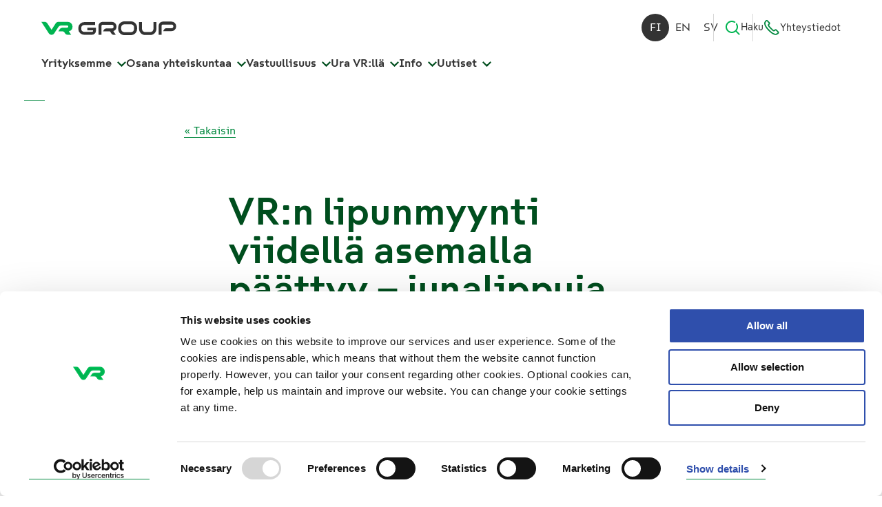

--- FILE ---
content_type: text/html; charset=utf-8
request_url: https://www.vrgroup.fi/fi/vrgroup/uutiset/vrn-lipunmyynti-viidella-asemalla-paattyy-junalippuja-voi-jatkossakin-ostaa-useista-eri-kanavista-070720200615/
body_size: 13373
content:


<!DOCTYPE html>
<html lang="fi">
<head>
  <meta charset="utf-8"> 
  <meta name="viewport" content="width=device-width, initial-scale=1">  

  <title>VR:n lipunmyynti viidellä asemalla päättyy – junalippuja voi jatkossakin ostaa useista eri kanavista | VR Group</title>
  <meta name="description" content="">
  
  <meta property="og:title" content="VR:n lipunmyynti viidellä asemalla päättyy – junalippuja voi jatkossakin ostaa useista..." />
<meta property="og:site_name" content="VR Group" />
<meta property="og:type" content="article" />
<meta property="og:image" content="https://vrgroup.studio.crasman.cloud/pub/SYSTEM/v2/img/news_placeholder_1.svg" />
<meta property="og:description" content="Asiakkaiden siirtyess&amp;auml; entist&amp;auml; enemm&amp;auml;n k&amp;auml;ytt&amp;auml;m&amp;auml;&amp;auml;n itsepalvelukanavia, VR:n lipunmyynti omilla palvelupisteill&amp;auml; p&amp;auml;&amp;auml;ttyy Jyv&amp;auml;skyl&amp;auml;ss&amp;auml;,..." />
<meta property="og:url" content="https://www.vrgroup.fi/fi/vrgroup/uutiset/vrn-lipunmyynti-viidella-asemalla-paattyy-junalippuja-voi-jatkossakin-ostaa-useista-eri-kanavista-070720200615/" />
<meta property="article:published_time" content="2020-07-07T03:15:00Z" />

  
  
  
<script type="application/ld+json">
{
  "@context": "http://schema.org",
  "@type": "NewsArticle",
  "publisher": {
    "@type": "Organization",
    "name": "VR Group",
    "alternateName": "VR",
    "url": "https://www.vrgroup.fi",
    "logo": {
      "@type": "ImageObject",
      "url": "https://vrgroup.studio.crasman.cloud/pub/SYSTEM/v2/img/vr-group-logo.svg"
    },
    "address": {
      "@type": "PostalAddress",
      "addressLocality": "Helsinki, Finland",
      "postalCode": "00240",
      "streetAddress": "Radiokatu 3"
    },
    "telephone": "029 43 43"
  },
  "url": "https://www.vrgroup.fi/fi/vrgroup/uutiset/vrn-lipunmyynti-viidella-asemalla-paattyy-junalippuja-voi-jatkossakin-ostaa-useista-eri-kanavista-070720200615/",
  "headline": "VR:n lipunmyynti viidellä asemalla päättyy – junalippuja voi jatkossakin ostaa useista eri kanavista",
  "mainEntityOfPage": "https://www.vrgroup.fi/fi/vrgroup/uutiset/vrn-lipunmyynti-viidella-asemalla-paattyy-junalippuja-voi-jatkossakin-ostaa-useista-eri-kanavista-070720200615/",
  "articleBody": "<p><strong>Asiakkaiden siirtyess&auml; entist&auml; enemm&auml;n k&auml;ytt&auml;m&auml;&auml;n itsepalvelukanavia, VR:n lipunmyynti omilla palvelupisteill&auml; p&auml;&auml;ttyy Jyv&auml;skyl&auml;ss&auml;, Lahdessa, Oulussa, Tikkurilassa ja Turussa. &nbsp;Kaikilta n&auml;ilt&auml; asemilta voi jatkossakin ostaa junalippuja paikan p&auml;&auml;lt&auml; lippuautomaateilta sek&auml; R-kioskeilta.</strong></p>\n<p>Muutoksen taustalla on pitk&auml;&auml;n jatkunut palvelupisteiden lipunmyynnin v&auml;heneminen sek&auml; muiden, erityisesti digitaalisten myyntikanavien suosion kasvu. Nykyisin yli 80 prosenttia VR:n kauko- ja l&auml;hiliikenteen lipuista myyd&auml;&auml;n itsepalvelukanavista, eli verkkokaupan, mobiilisovelluksen tai lippuautomaattien kautta. Asemien palvelupisteiden kautta myytiin viime vuonna en&auml;&auml; kuusi prosenttia lipuista. Lipunmyyntiverkoston keskitt&auml;mist&auml; ja palvelupisteiden sulkemista koskevat yhteistoimintaneuvottelut k&auml;ytiin alkukes&auml;st&auml;.</p>\n<p><strong>Junalippuja jatkossakin monista eri kanavista</strong></p>\n<p>Jyv&auml;skyl&auml;ss&auml;, Lahdessa, Oulussa, Tikkurilassa ja Turussa junalippuja voi jatkossakin ostaa R-kioskien lis&auml;ksi vastik&auml;&auml;n uusituista VR:n lippuautomaateista, joiden k&auml;ytt&ouml; on entist&auml; helpompaa ja sujuvampaa. Lis&auml;ksi lippuja saa entiseen tapaan verkkokaupasta, VR Matkalla -sovelluksesta, sek&auml; puhelimitse asiakaspalvelusta. Lippu kannattaakin hankkia aina hyviss&auml; ajoin ennakkoon, jolloin paikan voi varmistaa edullisesti itselleen mieleiseen junavuoroon.</p>\n<p>Suurin osa VR:n palvelupisteist&auml; on ollut kev&auml;&auml;n ja kes&auml;n ajan suljettuina toistaiseksi koronaepidemian vuoksi. Muutoksen my&ouml;t&auml; palvelupisteet viidell&auml; asemalla eiv&auml;t en&auml;&auml; avaa oviaan uudelleen. Muutos ei vaikuta junien liikenn&ouml;intiin tai asemien odotustiloihin. VR:n omat palvelupisteet palvelevat jatkossa edelleen Helsingiss&auml;, Hyvink&auml;&auml;ll&auml;, J&auml;rvenp&auml;&auml;ss&auml; ja Tampereella.</p>",
  "image": "https://vrgroup.studio.crasman.cloud/pub/SYSTEM/v2/img/news_placeholder_1.svg",
  "author": "VR",
  "datePublished": "2020-07-07T03:15:00.000Z",
  "dateModified": "2020-07-07T03:15:00.000Z"
}
</script>
  
  <link rel="canonical" href="https://www.vrgroup.fi/fi/vrgroup/uutiset/vrn-lipunmyynti-viidella-asemalla-paattyy-junalippuja-voi-jatkossakin-ostaa-useista-eri-kanavista-070720200615/">
  <link rel="alternate" hreflang="fi" href="https://www.vrgroup.fi/fi/vrgroup/uutiset/" /><link rel="alternate" hreflang="x-default" href="https://www.vrgroup.fi/fi/vrgroup/uutiset/" /><link rel="alternate" hreflang="en" href="https://www.vrgroup.fi/en/vrgroup/news/" /><link rel="alternate" hreflang="sv" href="https://www.vrgroup.fi/sv/vrgroup/nyheter/" />

  <link rel="shortcut icon" href="https://vrgroup.studio.crasman.cloud/pub/web/img/vr-group-favicon.png" />

  <link rel="stylesheet" href="https://www.vrgroup.fi/static/studio/pub/SYSTEM/v2/branches/master/css/vr-group.min.css?t=1768434626324">

  <link rel="preload" href="https://www.vrgroup.fi/static/studio/pub/SYSTEM/v2/fonts/SuisseIntl-Bold-WebM.woff" as="font">
  <link rel="preload" href="https://www.vrgroup.fi/static/studio/pub/SYSTEM/v2/fonts/SuisseIntl-SemiBold-WebM.woff" as="font">
  <link rel="preload" href="https://www.vrgroup.fi/static/studio/pub/SYSTEM/v2/fonts/SuisseIntl-Regular-WebM.woff" as="font">
  
  
  
  <meta name="google-site-verification" content="bpqHPQktSrzSToInzwKukhy6Shl6UQVHU1Uu-InMV_c" />
  
  
  <meta name="google-site-verification" content="M-iutMZPaLhMN71hPQZYowPYu_OE5kdIGSdIS9VC9nc" />
  <meta name="google-site-verification" content="d00Kkr3w9AR4VVr89mnxJgODd3SyGk9BydLigxcDYFU" />
  <meta name="google-site-verification" content="4_jUGQprxtCcDymjy35a6U9JwxUjTN4pMKa9AZBdM80" />
  <meta name="google-site-verification" content="z32RgDXkOJbN26iL_8WNDNYpBB8IW-fPL4Y-s8Tb6Qg" />
  <meta name="google-site-verification" content="BS5y80rR5d_KQuwypMcXHekDsiZe9RwNXZsB3tSj_fE" />
  <meta name="google-site-verification" content="S4YeZwNYkx27DBfOtXvczXfJ590D8ssbMEDWRbslvxw" />
  
  
  
    <!-- Google Tag Manager -->
        <script>(function(w,d,s,l,i){w[l]=w[l]||[];w[l].push({'gtm.start': 
        new Date().getTime(),event:'gtm.js'});var f=d.getElementsByTagName(s)[0],
        j=d.createElement(s),dl=l!='dataLayer'?'&l='+l:'';j.async=true;j.src= 
        'https://www.googletagmanager.com/gtm.js?id='+i+dl;f.parentNode.insertBefore(j,f);
        })(window,document,'script','dataLayer','GTM-K28QZDG');</script> 
        <!-- End Google Tag Manager -->
    <script>
      window.dataLayer = window.dataLayer || [];
    </script>
  
  
  
</head>
<body class="theme theme--wide">


<!-- Google Tag Manager (noscript) -->
        <noscript><iframe src="https://www.googletagmanager.com/ns.html?id=GTM-K28QZDG"
        height="0" width="0" style="display:none;visibility:hidden"></iframe></noscript>
        <!-- End Google Tag Manager (noscript) -->

  



<a name="top"></a>
<a class="skip-to-content js-skip-to-content" href="#main-content"><span>Siirry sisältöön</span></a>

<header id="header" class="header js-sticky-header">
  <div class="topbar">
    <div class="topbar__content">
      <div class="site-logo-wrapper">
        <a href="/fi/" aria-label="VR Group Etusivu">
          <img class="site-logo-positive" src="https://vrgroup.studio.crasman.cloud/pub/SYSTEM/v2/img/vr-group-logo.svg" alt="VR Group">
        </a>
      </div>
      <div class="topbar__actions">
        <nav class="language-navigation" aria-label="Valitse kieli, Välj språk, Select language">
 <a lang="fi" class="current" href="/fi/vrgroup/uutiset/" aria-label="Suomi" aria-current="true">fi</a><a lang="en" class="" href="/en/vrgroup/news/" aria-label="English" aria-current="false">en</a><a lang="sv" class="" href="/sv/vrgroup/nyheter/" aria-label="Svenska" aria-current="false">sv</a>
</nav>
        <button class="button-plain header__secondary-link navigation-search__toggle-button icon-search js-dropdown-toggle" aria-controls="site-search" aria-haspopup="true" aria-expanded="false" data-dropdown-group="navbar">
          <i class="icon icon-search" aria-hidden="true"><svg width="48px" height="48px" viewBox="0 0 48 48" version="1.1" xmlns="http://www.w3.org/2000/svg" xmlns:xlink="http://www.w3.org/1999/xlink">
    <g stroke="none" stroke-width="1" fill="none" fill-rule="evenodd">
        <polygon points="0 0 48 0 48 48 0 48"></polygon>
        <path d="M44.268,41.404 L36.065,33.201 C38.522,30.124 40,26.234 40,22 C40,17.757 38.516,13.859 36.05,10.778 L34.625,12.203 C33.849,12.98 33.645,14.187 34.187,15.143 C35.337,17.17 36,19.507 36,22 C36,29.719 29.72,36 22,36 C14.281,36 8,29.719 8,22 C8,14.28 14.281,8 22,8 C24.494,8 26.831,8.663 28.857,9.813 C29.813,10.355 31.02,10.152 31.797,9.374 L33.222,7.949 C30.141,5.484 26.244,4 22,4 C12.076,4 4,12.075 4,22 C4,31.925 12.076,40 22,40 C26.252,40 30.159,38.509 33.243,36.034 L43.207,46 L44.268,44.939 C45.245,43.963 45.245,42.38 44.268,41.404"  fill="#333333"></path>
    </g>
</svg></i> Haku 
        </button>
        
    <a href="/fi/vrgroup/haku/" class="header__secondary-link header__secondary-link--mobile"><i class="icon icon-search" aria-hidden="true"><svg width="48px" height="48px" viewBox="0 0 48 48" version="1.1" xmlns="http://www.w3.org/2000/svg" xmlns:xlink="http://www.w3.org/1999/xlink">
    <g stroke="none" stroke-width="1" fill="none" fill-rule="evenodd">
        <polygon points="0 0 48 0 48 48 0 48"></polygon>
        <path d="M44.268,41.404 L36.065,33.201 C38.522,30.124 40,26.234 40,22 C40,17.757 38.516,13.859 36.05,10.778 L34.625,12.203 C33.849,12.98 33.645,14.187 34.187,15.143 C35.337,17.17 36,19.507 36,22 C36,29.719 29.72,36 22,36 C14.281,36 8,29.719 8,22 C8,14.28 14.281,8 22,8 C24.494,8 26.831,8.663 28.857,9.813 C29.813,10.355 31.02,10.152 31.797,9.374 L33.222,7.949 C30.141,5.484 26.244,4 22,4 C12.076,4 4,12.075 4,22 C4,31.925 12.076,40 22,40 C26.252,40 30.159,38.509 33.243,36.034 L43.207,46 L44.268,44.939 C45.245,43.963 45.245,42.38 44.268,41.404"  fill="#333333"></path>
    </g>
</svg></i> Haku </a>
    <a href="/fi/vrgroup/info/" class="header__secondary-link"><i class="icon icon-contact" aria-hidden="true"><svg width="28" height="29" viewBox="0 0 28 29" fill="none" xmlns="http://www.w3.org/2000/svg">
<g>
<g>
<path d="M17.7922 20.2115C17.7922 20.2115 16.4906 20.0966 12.2691 15.7195C8.01934 11.3151 8.01934 10.084 8.01934 10.084L9.66606 7.95018C10.1074 7.41946 10.0735 6.65894 9.59815 6.16104L6.27642 2.71955C5.6596 2.0794 4.6014 2.1177 4.03552 2.79068L3.10747 3.8959C-0.0728012 7.51794 4.01288 14.0672 8.70972 18.9312C13.2651 23.653 19.9199 28.331 23.8358 25.371L25.0355 24.5503C25.7711 24.0469 25.8843 23.0293 25.2675 22.3946L21.9514 18.9586C21.4704 18.4607 20.6895 18.3786 20.1123 18.7671L17.7978 20.206L17.7922 20.2115Z" stroke="currentColor" stroke-width="2.25" stroke-linecap="round" stroke-linejoin="round"/>
</g>
</g>
</svg>
</i> Yhteystiedot</a>
      </div>
    </div>
  </div>
  
  <div class="bottombar">
    <div class="bottombar__content">
      <div class="site-logo-wrapper">
        <a href="/fi/" aria-label="VR Group Etusivu">
          <img class="site-logo-positive" src="https://vrgroup.studio.crasman.cloud/pub/SYSTEM/v2/img/vr-group-logo.svg" alt="VR Group">
        </a>
      </div>

       <nav class="main-navigation" aria-label="Päänavigaatio">
          <button class="main-navigation__btn js-dropdown-toggle" aria-haspopup="true" aria-controls="menugroup-page-f5oNiH_TQm2SsZ77_4R9cg" data-dropdown-group="navbar">
  Yrityksemme <i class="icon icon-chevron" aria-hidden="true"><svg xmlns="http://www.w3.org/2000/svg" width="13" height="8" viewBox="0 0 13 8">
    <g fill="none" fill-rule="evenodd" transform="translate(-644 -35)">
        <path fill="#000" fill-rule="nonzero" d="M11.473 0.096L6.5 4.981 1.528 0.096 0 1.6 6.5 8 13 1.6z" transform="translate(644 35)"/>
    </g>
</svg>
</i>
  </button>
  <button class="main-navigation__btn js-dropdown-toggle" aria-haspopup="true" aria-controls="menugroup-page-yn1SIh3IS0usKjlfaKjpwQ" data-dropdown-group="navbar">
  Osana yhteiskuntaa <i class="icon icon-chevron" aria-hidden="true"><svg xmlns="http://www.w3.org/2000/svg" width="13" height="8" viewBox="0 0 13 8">
    <g fill="none" fill-rule="evenodd" transform="translate(-644 -35)">
        <path fill="#000" fill-rule="nonzero" d="M11.473 0.096L6.5 4.981 1.528 0.096 0 1.6 6.5 8 13 1.6z" transform="translate(644 35)"/>
    </g>
</svg>
</i>
  </button>
  <button class="main-navigation__btn js-dropdown-toggle" aria-haspopup="true" aria-controls="menugroup-page-V6SxXp3vS_arJXU-Mnfgsg" data-dropdown-group="navbar">
  Vastuullisuus <i class="icon icon-chevron" aria-hidden="true"><svg xmlns="http://www.w3.org/2000/svg" width="13" height="8" viewBox="0 0 13 8">
    <g fill="none" fill-rule="evenodd" transform="translate(-644 -35)">
        <path fill="#000" fill-rule="nonzero" d="M11.473 0.096L6.5 4.981 1.528 0.096 0 1.6 6.5 8 13 1.6z" transform="translate(644 35)"/>
    </g>
</svg>
</i>
  </button>
  <button class="main-navigation__btn js-dropdown-toggle" aria-haspopup="true" aria-controls="menugroup-page-3Xqhw0cSTua_te87lYvLAg" data-dropdown-group="navbar">
  Ura VR:llä <i class="icon icon-chevron" aria-hidden="true"><svg xmlns="http://www.w3.org/2000/svg" width="13" height="8" viewBox="0 0 13 8">
    <g fill="none" fill-rule="evenodd" transform="translate(-644 -35)">
        <path fill="#000" fill-rule="nonzero" d="M11.473 0.096L6.5 4.981 1.528 0.096 0 1.6 6.5 8 13 1.6z" transform="translate(644 35)"/>
    </g>
</svg>
</i>
  </button>
  <button class="main-navigation__btn js-dropdown-toggle" aria-haspopup="true" aria-controls="menugroup-page-hgSGB0qYQOebo17B7LKwBQ" data-dropdown-group="navbar">
  Info <i class="icon icon-chevron" aria-hidden="true"><svg xmlns="http://www.w3.org/2000/svg" width="13" height="8" viewBox="0 0 13 8">
    <g fill="none" fill-rule="evenodd" transform="translate(-644 -35)">
        <path fill="#000" fill-rule="nonzero" d="M11.473 0.096L6.5 4.981 1.528 0.096 0 1.6 6.5 8 13 1.6z" transform="translate(644 35)"/>
    </g>
</svg>
</i>
  </button>
  <button class="main-navigation__btn js-dropdown-toggle" aria-haspopup="true" aria-controls="menugroup-page-A_En4Ra3QHGzXFhcz-RlkQ" data-dropdown-group="navbar">
  Uutiset <i class="icon icon-chevron" aria-hidden="true"><svg xmlns="http://www.w3.org/2000/svg" width="13" height="8" viewBox="0 0 13 8">
    <g fill="none" fill-rule="evenodd" transform="translate(-644 -35)">
        <path fill="#000" fill-rule="nonzero" d="M11.473 0.096L6.5 4.981 1.528 0.096 0 1.6 6.5 8 13 1.6z" transform="translate(644 35)"/>
    </g>
</svg>
</i>
  </button>

        <button class="mobile-menu-toggle button-plain js-dropdown-toggle" aria-controls="megamenu">
          <span class="mobile-menu-toggle__open-text">Valikko</span>
          <span class="mobile-menu-toggle__close-text">Sulje</span>
          <span class="mobile-menu-toggle__icon"></span>
         </button>
       </nav>
      </div>
    </div>
    
    <div class="megamenu__wrapper">
      <span class="js-back-to-opener" tabindex="-1"></span>
      <div class="megamenu" id="megamenu" tabindex="-1">
        <div class="container-fluid">
          <nav class="language-navigation" aria-label="Valitse kieli, Välj språk, Select language">
 <a lang="fi" class="current" href="/fi/vrgroup/uutiset/" aria-label="Suomi" aria-current="true">fi</a><a lang="en" class="" href="/en/vrgroup/news/" aria-label="English" aria-current="false">en</a><a lang="sv" class="" href="/sv/vrgroup/nyheter/" aria-label="Svenska" aria-current="false">sv</a>
</nav>
          <div class="megamenu__pages">
    <div class="megamenu__pagegroup" id="menugroup-page-f5oNiH_TQm2SsZ77_4R9cg" tabindex="-1">
      <div class="megamenu__pagegroup-info">
        <a href="&#x2F;fi&#x2F;vrgroup&#x2F;yrityksemme&#x2F;" class="megamenu__pagegroup-heading d-none d-lg-flex">Yrityksemme</a>
          <p class="megamenu__pagegroup-description">Me VR:llä vauhditamme tulevaisuuden vastuullista liikkumista, vankalla 160 vuoden kokemuksella. Olemme yhteisellä matkalla maailman parhaaksi.</p>
      </div>
      
      <div class="megamenu__item megamenu__item--level-1 d-lg-none js-toggle-wrapper">
        <a href="&#x2F;fi&#x2F;vrgroup&#x2F;yrityksemme&#x2F;" class="megamenu__item-link megamenu__item-link--level-1">Yrityksemme</a>
        <button class="megamenu__item-toggle js-dropdown-toggle" 
                aria-label="Yrityksemme Alavalikko" aria-haspopup="true" aria-expanded="false" 
                data-dropdown-group="dropdown-level-1"
                data-level= "1" 
                data-wrapper="parent"><i class="icon icon-chevron" aria-hidden="true"><svg xmlns="http://www.w3.org/2000/svg" width="13" height="8" viewBox="0 0 13 8">
    <g fill="none" fill-rule="evenodd" transform="translate(-644 -35)">
        <path fill="#000" fill-rule="nonzero" d="M11.473 0.096L6.5 4.981 1.528 0.096 0 1.6 6.5 8 13 1.6z" transform="translate(644 35)"/>
    </g>
</svg>
</i></button>
      </div>
      
            


<ul class="megamenu__childlist megamenu__childlist--level-2">
    <li class="megamenu__child megamenu__child--level-2">
        <div class="megamenu__item megamenu__item--level-2">
          <a class="megamenu__item-link  megamenu__item-link--level-2" href="&#x2F;fi&#x2F;vrgroup&#x2F;yrityksemme&#x2F;visio-strategia-ja-arvot&#x2F;">Visio, strategia ja arvot</a>
        </div>
      
    </li>
    <li class="megamenu__child megamenu__child--level-2">
      
       <div class="megamenu__item megamenu__item--level-2 js-toggle-wrapper">
          <a href="&#x2F;fi&#x2F;vrgroup&#x2F;yrityksemme&#x2F;hallinto&#x2F;" class="megamenu__item-link megamenu__item-link--level-2">Hallinto</a>
          <button class="megamenu__item-toggle js-dropdown-toggle" 
                  aria-label="Hallinto Alavalikko" aria-haspopup="true" aria-expanded="false" 
                  data-dropdown-group="dropdown-level-2"
                  data-level= "2" 
                  data-wrapper="parent"><i class="icon icon-chevron" aria-hidden="true"><svg xmlns="http://www.w3.org/2000/svg" width="13" height="8" viewBox="0 0 13 8">
    <g fill="none" fill-rule="evenodd" transform="translate(-644 -35)">
        <path fill="#000" fill-rule="nonzero" d="M11.473 0.096L6.5 4.981 1.528 0.096 0 1.6 6.5 8 13 1.6z" transform="translate(644 35)"/>
    </g>
</svg>
</i></button>
       </div>
             


<ul class="megamenu__childlist megamenu__childlist--level-3">
    <li class="megamenu__child megamenu__child--level-3">
        <div class="megamenu__item megamenu__item--level-3">
          <a class="megamenu__item-link  megamenu__item-link--level-3" href="&#x2F;fi&#x2F;vrgroup&#x2F;yrityksemme&#x2F;hallinto&#x2F;hallitus&#x2F;">Hallitus</a>
        </div>
      
    </li>
    <li class="megamenu__child megamenu__child--level-3">
        <div class="megamenu__item megamenu__item--level-3">
          <a class="megamenu__item-link  megamenu__item-link--level-3" href="&#x2F;fi&#x2F;vrgroup&#x2F;yrityksemme&#x2F;hallinto&#x2F;hallintoneuvosto&#x2F;">Hallintoneuvosto</a>
        </div>
      
    </li>
    <li class="megamenu__child megamenu__child--level-3">
        <div class="megamenu__item megamenu__item--level-3">
          <a class="megamenu__item-link  megamenu__item-link--level-3" href="&#x2F;fi&#x2F;vrgroup&#x2F;yrityksemme&#x2F;hallinto&#x2F;johtoryhma&#x2F;">Johtoryhmä</a>
        </div>
      
    </li>
    <li class="megamenu__child megamenu__child--level-3">
        <div class="megamenu__item megamenu__item--level-3">
          <a class="megamenu__item-link  megamenu__item-link--level-3" href="&#x2F;fi&#x2F;vrgroup&#x2F;yrityksemme&#x2F;hallinto&#x2F;riskienhallinta&#x2F;">Riskienhallinta</a>
        </div>
      
    </li>
    <li class="megamenu__child megamenu__child--level-3">
        <div class="megamenu__item megamenu__item--level-3">
          <a class="megamenu__item-link  megamenu__item-link--level-3" href="&#x2F;fi&#x2F;vrgroup&#x2F;yrityksemme&#x2F;hallinto&#x2F;sisapiirihallinto&#x2F;">Sisäpiirihallinto</a>
        </div>
      
    </li>
    <li class="megamenu__child megamenu__child--level-3">
        <div class="megamenu__item megamenu__item--level-3">
          <a class="megamenu__item-link  megamenu__item-link--level-3" href="&#x2F;fi&#x2F;vrgroup&#x2F;yrityksemme&#x2F;hallinto&#x2F;tilintarkastus&#x2F;">Tilintarkastus</a>
        </div>
      
    </li>
    <li class="megamenu__child megamenu__child--level-3">
        <div class="megamenu__item megamenu__item--level-3">
          <a class="megamenu__item-link  megamenu__item-link--level-3" href="&#x2F;fi&#x2F;vrgroup&#x2F;yrityksemme&#x2F;hallinto&#x2F;sisainen-tarkastus&#x2F;">Sisäinen tarkastus</a>
        </div>
      
    </li>
    <li class="megamenu__child megamenu__child--level-3">
        <div class="megamenu__item megamenu__item--level-3">
          <a class="megamenu__item-link  megamenu__item-link--level-3" href="&#x2F;fi&#x2F;vrgroup&#x2F;yrityksemme&#x2F;hallinto&#x2F;palkitseminen&#x2F;">Palkitseminen</a>
        </div>
      
    </li>
    <li class="megamenu__child megamenu__child--level-3">
        <div class="megamenu__item megamenu__item--level-3">
          <a class="megamenu__item-link  megamenu__item-link--level-3" href="&#x2F;fi&#x2F;vrgroup&#x2F;yrityksemme&#x2F;hallinto&#x2F;yhtiojarjestys&#x2F;">Yhtiöjärjestys </a>
        </div>
      
    </li>
</ul>

    </li>
    <li class="megamenu__child megamenu__child--level-2">
      
       <div class="megamenu__item megamenu__item--level-2 js-toggle-wrapper">
          <a href="&#x2F;fi&#x2F;vrgroup&#x2F;yrityksemme&#x2F;liiketoiminta&#x2F;" class="megamenu__item-link megamenu__item-link--level-2">Liiketoiminta</a>
          <button class="megamenu__item-toggle js-dropdown-toggle" 
                  aria-label="Liiketoiminta Alavalikko" aria-haspopup="true" aria-expanded="false" 
                  data-dropdown-group="dropdown-level-2"
                  data-level= "2" 
                  data-wrapper="parent"><i class="icon icon-chevron" aria-hidden="true"><svg xmlns="http://www.w3.org/2000/svg" width="13" height="8" viewBox="0 0 13 8">
    <g fill="none" fill-rule="evenodd" transform="translate(-644 -35)">
        <path fill="#000" fill-rule="nonzero" d="M11.473 0.096L6.5 4.981 1.528 0.096 0 1.6 6.5 8 13 1.6z" transform="translate(644 35)"/>
    </g>
</svg>
</i></button>
       </div>
             


<ul class="megamenu__childlist megamenu__childlist--level-3">
    <li class="megamenu__child megamenu__child--level-3">
        <div class="megamenu__item megamenu__item--level-3">
          <a class="megamenu__item-link  megamenu__item-link--level-3" href="&#x2F;fi&#x2F;vrgroup&#x2F;yrityksemme&#x2F;liiketoiminta&#x2F;vr-kaukoliikenne&#x2F;">VR Kaukoliikenne</a>
        </div>
      
    </li>
    <li class="megamenu__child megamenu__child--level-3">
        <div class="megamenu__item megamenu__item--level-3">
          <a class="megamenu__item-link  megamenu__item-link--level-3" href="&#x2F;fi&#x2F;vrgroup&#x2F;yrityksemme&#x2F;liiketoiminta&#x2F;vr-kaupunkiliikenne&#x2F;">VR Kaupunkiliikenne</a>
        </div>
      
    </li>
    <li class="megamenu__child megamenu__child--level-3">
        <div class="megamenu__item megamenu__item--level-3">
          <a class="megamenu__item-link  megamenu__item-link--level-3" href="&#x2F;fi&#x2F;vrgroup&#x2F;yrityksemme&#x2F;liiketoiminta&#x2F;vr-logistiikka&#x2F;">VR Logistiikka</a>
        </div>
      
    </li>
    <li class="megamenu__child megamenu__child--level-3">
        <div class="megamenu__item megamenu__item--level-3">
          <a class="megamenu__item-link  megamenu__item-link--level-3" href="&#x2F;fi&#x2F;vrgroup&#x2F;yrityksemme&#x2F;liiketoiminta&#x2F;vr-fleetcare&#x2F;">VR FleetCare</a>
        </div>
      
    </li>
    <li class="megamenu__child megamenu__child--level-3">
        <div class="megamenu__item megamenu__item--level-3">
          <a class="megamenu__item-link  megamenu__item-link--level-3" href="&#x2F;fi&#x2F;vrgroup&#x2F;yrityksemme&#x2F;liiketoiminta&#x2F;kiinteistot&#x2F;">Kiinteistöt</a>
        </div>
      
    </li>
</ul>

    </li>
    <li class="megamenu__child megamenu__child--level-2">
      
       <div class="megamenu__item megamenu__item--level-2 js-toggle-wrapper">
          <a href="&#x2F;fi&#x2F;vrgroup&#x2F;yrityksemme&#x2F;160-vuotta&#x2F;" class="megamenu__item-link megamenu__item-link--level-2">160 vuotta</a>
          <button class="megamenu__item-toggle js-dropdown-toggle" 
                  aria-label="160 vuotta Alavalikko" aria-haspopup="true" aria-expanded="false" 
                  data-dropdown-group="dropdown-level-2"
                  data-level= "2" 
                  data-wrapper="parent"><i class="icon icon-chevron" aria-hidden="true"><svg xmlns="http://www.w3.org/2000/svg" width="13" height="8" viewBox="0 0 13 8">
    <g fill="none" fill-rule="evenodd" transform="translate(-644 -35)">
        <path fill="#000" fill-rule="nonzero" d="M11.473 0.096L6.5 4.981 1.528 0.096 0 1.6 6.5 8 13 1.6z" transform="translate(644 35)"/>
    </g>
</svg>
</i></button>
       </div>
             


<ul class="megamenu__childlist megamenu__childlist--level-3">
    <li class="megamenu__child megamenu__child--level-3">
        <div class="megamenu__item megamenu__item--level-3">
          <a class="megamenu__item-link  megamenu__item-link--level-3" href="&#x2F;fi&#x2F;vrgroup&#x2F;yrityksemme&#x2F;160-vuotta&#x2F;tapahtumia-matkan-varrelta&#x2F;">Tapahtumia aikajanalla</a>
        </div>
      
    </li>
</ul>

    </li>
    <li class="megamenu__child megamenu__child--level-2">
      
       <div class="megamenu__item megamenu__item--level-2 js-toggle-wrapper">
          <a href="&#x2F;fi&#x2F;vrgroup&#x2F;yrityksemme&#x2F;vr-elakesaatio&#x2F;" class="megamenu__item-link megamenu__item-link--level-2">VR Eläkesäätiö</a>
          <button class="megamenu__item-toggle js-dropdown-toggle" 
                  aria-label="VR Eläkesäätiö Alavalikko" aria-haspopup="true" aria-expanded="false" 
                  data-dropdown-group="dropdown-level-2"
                  data-level= "2" 
                  data-wrapper="parent"><i class="icon icon-chevron" aria-hidden="true"><svg xmlns="http://www.w3.org/2000/svg" width="13" height="8" viewBox="0 0 13 8">
    <g fill="none" fill-rule="evenodd" transform="translate(-644 -35)">
        <path fill="#000" fill-rule="nonzero" d="M11.473 0.096L6.5 4.981 1.528 0.096 0 1.6 6.5 8 13 1.6z" transform="translate(644 35)"/>
    </g>
</svg>
</i></button>
       </div>
             


<ul class="megamenu__childlist megamenu__childlist--level-3">
    <li class="megamenu__child megamenu__child--level-3">
        <div class="megamenu__item megamenu__item--level-3">
          <a class="megamenu__item-link  megamenu__item-link--level-3" href="&#x2F;fi&#x2F;vrgroup&#x2F;yrityksemme&#x2F;vr-elakesaatio&#x2F;erityselakkeen-edellytykset&#x2F;">Erityseläkkeen edellytykset</a>
        </div>
      
    </li>
    <li class="megamenu__child megamenu__child--level-3">
        <div class="megamenu__item megamenu__item--level-3">
          <a class="megamenu__item-link  megamenu__item-link--level-3" href="&#x2F;fi&#x2F;vrgroup&#x2F;yrityksemme&#x2F;vr-elakesaatio&#x2F;kysy-lisaa-lisaelaketurvasta&#x2F;">Kysy lisää lisäeläketurvasta</a>
        </div>
      
    </li>
</ul>

    </li>
</ul>

    </div>
    <div class="megamenu__pagegroup" id="menugroup-page-yn1SIh3IS0usKjlfaKjpwQ" tabindex="-1">
      <div class="megamenu__pagegroup-info">
        <a href="&#x2F;fi&#x2F;vrgroup&#x2F;osana-yhteiskuntaa&#x2F;" class="megamenu__pagegroup-heading d-none d-lg-flex">Osana yhteiskuntaa</a>
          <p class="megamenu__pagegroup-description">Rakennamme VR:llä Suomeen asiakaslähtöistä ja kasvavaa raideliikennemarkkinaa, josta hyötyvät niin asiakkaat kuin koko yhteiskunta.</p>
      </div>
      
      <div class="megamenu__item megamenu__item--level-1 d-lg-none js-toggle-wrapper">
        <a href="&#x2F;fi&#x2F;vrgroup&#x2F;osana-yhteiskuntaa&#x2F;" class="megamenu__item-link megamenu__item-link--level-1">Osana yhteiskuntaa</a>
        <button class="megamenu__item-toggle js-dropdown-toggle" 
                aria-label="Osana yhteiskuntaa Alavalikko" aria-haspopup="true" aria-expanded="false" 
                data-dropdown-group="dropdown-level-1"
                data-level= "1" 
                data-wrapper="parent"><i class="icon icon-chevron" aria-hidden="true"><svg xmlns="http://www.w3.org/2000/svg" width="13" height="8" viewBox="0 0 13 8">
    <g fill="none" fill-rule="evenodd" transform="translate(-644 -35)">
        <path fill="#000" fill-rule="nonzero" d="M11.473 0.096L6.5 4.981 1.528 0.096 0 1.6 6.5 8 13 1.6z" transform="translate(644 35)"/>
    </g>
</svg>
</i></button>
      </div>
      
            


<ul class="megamenu__childlist megamenu__childlist--level-2">
    <li class="megamenu__child megamenu__child--level-2">
        <div class="megamenu__item megamenu__item--level-2">
          <a class="megamenu__item-link  megamenu__item-link--level-2" href="&#x2F;fi&#x2F;vrgroup&#x2F;osana-yhteiskuntaa&#x2F;rautatiealan-keskeiset-toimijat&#x2F;">Rautatiealan keskeiset toimijat</a>
        </div>
      
    </li>
    <li class="megamenu__child megamenu__child--level-2">
        <div class="megamenu__item megamenu__item--level-2">
          <a class="megamenu__item-link  megamenu__item-link--level-2" href="&#x2F;fi&#x2F;vrgroup&#x2F;osana-yhteiskuntaa&#x2F;suomen-rataverkko&#x2F;">Suomen rataverkko  </a>
        </div>
      
    </li>
    <li class="megamenu__child megamenu__child--level-2">
        <div class="megamenu__item megamenu__item--level-2">
          <a class="megamenu__item-link  megamenu__item-link--level-2" href="&#x2F;fi&#x2F;vrgroup&#x2F;osana-yhteiskuntaa&#x2F;suomen-raidemarkkina&#x2F;">Suomen raidemarkkina</a>
        </div>
      
    </li>
    <li class="megamenu__child megamenu__child--level-2">
        <div class="megamenu__item megamenu__item--level-2">
          <a class="megamenu__item-link  megamenu__item-link--level-2" href="&#x2F;fi&#x2F;vrgroup&#x2F;osana-yhteiskuntaa&#x2F;liikennesektorin-saantely&#x2F;">Liikennesektorin sääntely</a>
        </div>
      
    </li>
    <li class="megamenu__child megamenu__child--level-2">
        <div class="megamenu__item megamenu__item--level-2">
          <a class="megamenu__item-link  megamenu__item-link--level-2" href="&#x2F;fi&#x2F;vrgroup&#x2F;osana-yhteiskuntaa&#x2F;raideliikenteen-tulevaisuus&#x2F;">Raideliikenteen tulevaisuus</a>
        </div>
      
    </li>
    <li class="megamenu__child megamenu__child--level-2">
        <div class="megamenu__item megamenu__item--level-2">
          <a class="megamenu__item-link  megamenu__item-link--level-2" href="&#x2F;fi&#x2F;vrgroup&#x2F;osana-yhteiskuntaa&#x2F;toimintaymparisto-muutoksessa&#x2F;">Toimintaympäristö muutoksessa</a>
        </div>
      
    </li>
    <li class="megamenu__child megamenu__child--level-2">
        <div class="megamenu__item megamenu__item--level-2">
          <a class="megamenu__item-link  megamenu__item-link--level-2" href="&#x2F;fi&#x2F;vrgroup&#x2F;osana-yhteiskuntaa&#x2F;vr-huoltovarmuuden-turvaajana&#x2F;">VR huoltovarmuuden turvaajana</a>
        </div>
      
    </li>
    <li class="megamenu__child megamenu__child--level-2">
        <div class="megamenu__item megamenu__item--level-2">
          <a class="megamenu__item-link  megamenu__item-link--level-2" href="&#x2F;fi&#x2F;vrgroup&#x2F;osana-yhteiskuntaa&#x2F;raideliikennetta-tukevat-megatrendit&#x2F;">Raideliikennettä tukevat megatrendit</a>
        </div>
      
    </li>
    <li class="megamenu__child megamenu__child--level-2">
        <div class="megamenu__item megamenu__item--level-2">
          <a class="megamenu__item-link  megamenu__item-link--level-2" href="&#x2F;fi&#x2F;vrgroup&#x2F;osana-yhteiskuntaa&#x2F;sidosryhmat&#x2F;">Sidosryhmät</a>
        </div>
      
    </li>
    <li class="megamenu__child megamenu__child--level-2">
      
       <div class="megamenu__item megamenu__item--level-2 js-toggle-wrapper">
          <a href="&#x2F;fi&#x2F;vrgroup&#x2F;osana-yhteiskuntaa&#x2F;uusi-juna-wifi&#x2F;" class="megamenu__item-link megamenu__item-link--level-2">Uusi juna-wifi</a>
          <button class="megamenu__item-toggle js-dropdown-toggle" 
                  aria-label="Uusi juna-wifi Alavalikko" aria-haspopup="true" aria-expanded="false" 
                  data-dropdown-group="dropdown-level-2"
                  data-level= "2" 
                  data-wrapper="parent"><i class="icon icon-chevron" aria-hidden="true"><svg xmlns="http://www.w3.org/2000/svg" width="13" height="8" viewBox="0 0 13 8">
    <g fill="none" fill-rule="evenodd" transform="translate(-644 -35)">
        <path fill="#000" fill-rule="nonzero" d="M11.473 0.096L6.5 4.981 1.528 0.096 0 1.6 6.5 8 13 1.6z" transform="translate(644 35)"/>
    </g>
</svg>
</i></button>
       </div>
             


<ul class="megamenu__childlist megamenu__childlist--level-3">
    <li class="megamenu__child megamenu__child--level-3">
        <div class="megamenu__item megamenu__item--level-3">
          <a class="megamenu__item-link  megamenu__item-link--level-3" href="&#x2F;fi&#x2F;vrgroup&#x2F;osana-yhteiskuntaa&#x2F;uusi-juna-wifi&#x2F;kysymyksia-ja-vastauksia-juna-wifista&#x2F;">Kysymyksiä ja vastauksia juna-wifistä</a>
        </div>
      
    </li>
</ul>

    </li>
    <li class="megamenu__child megamenu__child--level-2">
      
       <div class="megamenu__item megamenu__item--level-2 js-toggle-wrapper">
          <a href="&#x2F;fi&#x2F;vrgroup&#x2F;osana-yhteiskuntaa&#x2F;vr-myy-kalustoa&#x2F;" class="megamenu__item-link megamenu__item-link--level-2">VR myy kalustoa</a>
          <button class="megamenu__item-toggle js-dropdown-toggle" 
                  aria-label="VR myy kalustoa Alavalikko" aria-haspopup="true" aria-expanded="false" 
                  data-dropdown-group="dropdown-level-2"
                  data-level= "2" 
                  data-wrapper="parent"><i class="icon icon-chevron" aria-hidden="true"><svg xmlns="http://www.w3.org/2000/svg" width="13" height="8" viewBox="0 0 13 8">
    <g fill="none" fill-rule="evenodd" transform="translate(-644 -35)">
        <path fill="#000" fill-rule="nonzero" d="M11.473 0.096L6.5 4.981 1.528 0.096 0 1.6 6.5 8 13 1.6z" transform="translate(644 35)"/>
    </g>
</svg>
</i></button>
       </div>
             


<ul class="megamenu__childlist megamenu__childlist--level-3">
    <li class="megamenu__child megamenu__child--level-3">
        <div class="megamenu__item megamenu__item--level-3">
          <a class="megamenu__item-link  megamenu__item-link--level-3" href="&#x2F;fi&#x2F;vrgroup&#x2F;osana-yhteiskuntaa&#x2F;vr-myy-kalustoa&#x2F;veturit-ja-tavaravaunut&#x2F;">Veturit ja tavaravaunut</a>
        </div>
      
    </li>
</ul>

    </li>
</ul>

    </div>
    <div class="megamenu__pagegroup" id="menugroup-page-V6SxXp3vS_arJXU-Mnfgsg" tabindex="-1">
      <div class="megamenu__pagegroup-info">
        <a href="&#x2F;fi&#x2F;vrgroup&#x2F;vastuullisuus-2&#x2F;" class="megamenu__pagegroup-heading d-none d-lg-flex">Vastuullisuus</a>
          <p class="megamenu__pagegroup-description">Vastuullisuusagendamme kokoaa yhteen VR:llä tapahtuvan työn ihmisten, ympäristön ja koko yhteiskunnan hyväksi. 
</p>
      </div>
      
      <div class="megamenu__item megamenu__item--level-1 d-lg-none js-toggle-wrapper">
        <a href="&#x2F;fi&#x2F;vrgroup&#x2F;vastuullisuus-2&#x2F;" class="megamenu__item-link megamenu__item-link--level-1">Vastuullisuus</a>
        <button class="megamenu__item-toggle js-dropdown-toggle" 
                aria-label="Vastuullisuus Alavalikko" aria-haspopup="true" aria-expanded="false" 
                data-dropdown-group="dropdown-level-1"
                data-level= "1" 
                data-wrapper="parent"><i class="icon icon-chevron" aria-hidden="true"><svg xmlns="http://www.w3.org/2000/svg" width="13" height="8" viewBox="0 0 13 8">
    <g fill="none" fill-rule="evenodd" transform="translate(-644 -35)">
        <path fill="#000" fill-rule="nonzero" d="M11.473 0.096L6.5 4.981 1.528 0.096 0 1.6 6.5 8 13 1.6z" transform="translate(644 35)"/>
    </g>
</svg>
</i></button>
      </div>
      
            


<ul class="megamenu__childlist megamenu__childlist--level-2">
    <li class="megamenu__child megamenu__child--level-2">
        <div class="megamenu__item megamenu__item--level-2">
          <a class="megamenu__item-link  megamenu__item-link--level-2" href="&#x2F;fi&#x2F;vrgroup&#x2F;vastuullisuus-2&#x2F;ymparisto&#x2F;">Ympäristö</a>
        </div>
      
    </li>
    <li class="megamenu__child megamenu__child--level-2">
        <div class="megamenu__item megamenu__item--level-2">
          <a class="megamenu__item-link  megamenu__item-link--level-2" href="&#x2F;fi&#x2F;vrgroup&#x2F;vastuullisuus-2&#x2F;turvallisuus&#x2F;">Turvallisuus</a>
        </div>
      
    </li>
    <li class="megamenu__child megamenu__child--level-2">
        <div class="megamenu__item megamenu__item--level-2">
          <a class="megamenu__item-link  megamenu__item-link--level-2" href="&#x2F;fi&#x2F;vrgroup&#x2F;vastuullisuus-2&#x2F;eettiset-periaatteet&#x2F;"> Eettiset periaatteet </a>
        </div>
      
    </li>
    <li class="megamenu__child megamenu__child--level-2">
        <div class="megamenu__item megamenu__item--level-2">
          <a class="megamenu__item-link  megamenu__item-link--level-2" href="&#x2F;fi&#x2F;vrgroup&#x2F;vastuullisuus-2&#x2F;ihmisoikeuspolitiikka&#x2F;">Ihmisoikeuspolitiikka</a>
        </div>
      
    </li>
</ul>

    </div>
    <div class="megamenu__pagegroup" id="menugroup-page-3Xqhw0cSTua_te87lYvLAg" tabindex="-1">
      <div class="megamenu__pagegroup-info">
        <a href="&#x2F;fi&#x2F;vrgroup&#x2F;tyopaikat&#x2F;" class="megamenu__pagegroup-heading d-none d-lg-flex">Ura VR:llä</a>
          <p class="megamenu__pagegroup-description">Ura uusille raiteille? Teemme VR:llä merkityksellistä työtä: vaikutamme joka päivä tuhansien ihmisten arkeen ja pidämme myös teollisuuden pyörät pyörimässä. </p>
      </div>
      
      <div class="megamenu__item megamenu__item--level-1 d-lg-none js-toggle-wrapper">
        <a href="&#x2F;fi&#x2F;vrgroup&#x2F;tyopaikat&#x2F;" class="megamenu__item-link megamenu__item-link--level-1">Ura VR:llä</a>
        <button class="megamenu__item-toggle js-dropdown-toggle" 
                aria-label="Ura VR:llä Alavalikko" aria-haspopup="true" aria-expanded="false" 
                data-dropdown-group="dropdown-level-1"
                data-level= "1" 
                data-wrapper="parent"><i class="icon icon-chevron" aria-hidden="true"><svg xmlns="http://www.w3.org/2000/svg" width="13" height="8" viewBox="0 0 13 8">
    <g fill="none" fill-rule="evenodd" transform="translate(-644 -35)">
        <path fill="#000" fill-rule="nonzero" d="M11.473 0.096L6.5 4.981 1.528 0.096 0 1.6 6.5 8 13 1.6z" transform="translate(644 35)"/>
    </g>
</svg>
</i></button>
      </div>
      
            


<ul class="megamenu__childlist megamenu__childlist--level-2">
    <li class="megamenu__child megamenu__child--level-2">
        <div class="megamenu__item megamenu__item--level-2">
          <a class="megamenu__item-link  megamenu__item-link--level-2" href="&#x2F;fi&#x2F;vrgroup&#x2F;tyopaikat&#x2F;monenlaisia-mahdollisuuksia&#x2F;">Tutustu uramahdollisuuksiimme</a>
        </div>
      
    </li>
    <li class="megamenu__child megamenu__child--level-2">
        <div class="megamenu__item megamenu__item--level-2">
          <a class="megamenu__item-link  megamenu__item-link--level-2" href="&#x2F;fi&#x2F;vrgroup&#x2F;tyopaikat&#x2F;merkityksellista-tyota&#x2F;">VR työnantajana</a>
        </div>
      
    </li>
    <li class="megamenu__child megamenu__child--level-2">
        <div class="megamenu__item megamenu__item--level-2">
          <a class="megamenu__item-link  megamenu__item-link--level-2" href="&#x2F;fi&#x2F;vrgroup&#x2F;tyopaikat&#x2F;uratarinoita&#x2F;">Uratarinoita</a>
        </div>
      
    </li>
    <li class="megamenu__child megamenu__child--level-2">
        <div class="megamenu__item megamenu__item--level-2">
          <a class="megamenu__item-link  megamenu__item-link--level-2" href="&#x2F;fi&#x2F;vrgroup&#x2F;tyopaikat&#x2F;usein-kysytyt-kysymykset&#x2F;">Usein kysytyt kysymykset</a>
        </div>
      
    </li>
    <li class="megamenu__child megamenu__child--level-2">
        <div class="megamenu__item megamenu__item--level-2">
          <a class="megamenu__item-link  megamenu__item-link--level-2" href="&#x2F;fi&#x2F;vrgroup&#x2F;tyopaikat&#x2F;avoimet-tyopaikat-vr-lla&#x2F;">Avoimet työpaikat VR:llä</a>
        </div>
      
    </li>
</ul>

    </div>
    <div class="megamenu__pagegroup" id="menugroup-page-hgSGB0qYQOebo17B7LKwBQ" tabindex="-1">
      <div class="megamenu__pagegroup-info">
        <a href="&#x2F;fi&#x2F;vrgroup&#x2F;info&#x2F;" class="megamenu__pagegroup-heading d-none d-lg-flex">Info</a>
          <p class="megamenu__pagegroup-description">Kuinka voimme auttaa? Täältä löydät keskeistä infoa, kuten yhteystietomme. Pääkonttorimme sijaitsee Isolla Pajalla Pasilassa. 
</p>
      </div>
      
      <div class="megamenu__item megamenu__item--level-1 d-lg-none js-toggle-wrapper">
        <a href="&#x2F;fi&#x2F;vrgroup&#x2F;info&#x2F;" class="megamenu__item-link megamenu__item-link--level-1">Info</a>
        <button class="megamenu__item-toggle js-dropdown-toggle" 
                aria-label="Info Alavalikko" aria-haspopup="true" aria-expanded="false" 
                data-dropdown-group="dropdown-level-1"
                data-level= "1" 
                data-wrapper="parent"><i class="icon icon-chevron" aria-hidden="true"><svg xmlns="http://www.w3.org/2000/svg" width="13" height="8" viewBox="0 0 13 8">
    <g fill="none" fill-rule="evenodd" transform="translate(-644 -35)">
        <path fill="#000" fill-rule="nonzero" d="M11.473 0.096L6.5 4.981 1.528 0.096 0 1.6 6.5 8 13 1.6z" transform="translate(644 35)"/>
    </g>
</svg>
</i></button>
      </div>
      
            


<ul class="megamenu__childlist megamenu__childlist--level-2">
    <li class="megamenu__child megamenu__child--level-2">
      
       <div class="megamenu__item megamenu__item--level-2 js-toggle-wrapper">
          <a href="&#x2F;fi&#x2F;vrgroup&#x2F;info&#x2F;sijoittajalle&#x2F;" class="megamenu__item-link megamenu__item-link--level-2">Sijoittajalle</a>
          <button class="megamenu__item-toggle js-dropdown-toggle" 
                  aria-label="Sijoittajalle Alavalikko" aria-haspopup="true" aria-expanded="false" 
                  data-dropdown-group="dropdown-level-2"
                  data-level= "2" 
                  data-wrapper="parent"><i class="icon icon-chevron" aria-hidden="true"><svg xmlns="http://www.w3.org/2000/svg" width="13" height="8" viewBox="0 0 13 8">
    <g fill="none" fill-rule="evenodd" transform="translate(-644 -35)">
        <path fill="#000" fill-rule="nonzero" d="M11.473 0.096L6.5 4.981 1.528 0.096 0 1.6 6.5 8 13 1.6z" transform="translate(644 35)"/>
    </g>
</svg>
</i></button>
       </div>
             


<ul class="megamenu__childlist megamenu__childlist--level-3">
    <li class="megamenu__child megamenu__child--level-3">
        <div class="megamenu__item megamenu__item--level-3">
          <a class="megamenu__item-link  megamenu__item-link--level-3" href="&#x2F;fi&#x2F;vrgroup&#x2F;info&#x2F;sijoittajalle&#x2F;toimitusjohtajan-katsaus&#x2F;">Toimitusjohtajan katsaus</a>
        </div>
      
    </li>
    <li class="megamenu__child megamenu__child--level-3">
        <div class="megamenu__item megamenu__item--level-3">
          <a class="megamenu__item-link  megamenu__item-link--level-3" href="&#x2F;fi&#x2F;vrgroup&#x2F;info&#x2F;sijoittajalle&#x2F;avainluvut&#x2F;">Avainluvut</a>
        </div>
      
    </li>
    <li class="megamenu__child megamenu__child--level-3">
        <div class="megamenu__item megamenu__item--level-3">
          <a class="megamenu__item-link  megamenu__item-link--level-3" href="&#x2F;fi&#x2F;vrgroup&#x2F;info&#x2F;sijoittajalle&#x2F;nakymat&#x2F;">Näkymät</a>
        </div>
      
    </li>
    <li class="megamenu__child megamenu__child--level-3">
        <div class="megamenu__item megamenu__item--level-3">
          <a class="megamenu__item-link  megamenu__item-link--level-3" href="&#x2F;fi&#x2F;vrgroup&#x2F;info&#x2F;sijoittajalle&#x2F;julkaisut&#x2F;">Julkaisut</a>
        </div>
      
    </li>
    <li class="megamenu__child megamenu__child--level-3">
        <div class="megamenu__item megamenu__item--level-3">
          <a class="megamenu__item-link  megamenu__item-link--level-3" href="&#x2F;fi&#x2F;vrgroup&#x2F;info&#x2F;sijoittajalle&#x2F;taloudellinen-tiedottaminen&#x2F;">Taloudellinen tiedottaminen</a>
        </div>
      
    </li>
    <li class="megamenu__child megamenu__child--level-3">
        <div class="megamenu__item megamenu__item--level-3">
          <a class="megamenu__item-link  megamenu__item-link--level-3" href="&#x2F;fi&#x2F;vrgroup&#x2F;info&#x2F;sijoittajalle&#x2F;rahoitus&#x2F;">Rahoitus</a>
        </div>
      
    </li>
    <li class="megamenu__child megamenu__child--level-3">
        <div class="megamenu__item megamenu__item--level-3">
          <a class="megamenu__item-link  megamenu__item-link--level-3" href="&#x2F;fi&#x2F;vrgroup&#x2F;info&#x2F;sijoittajalle&#x2F;hallinnointi&#x2F;">Hallinnointi</a>
        </div>
      
    </li>
    <li class="megamenu__child megamenu__child--level-3">
        <div class="megamenu__item megamenu__item--level-3">
          <a class="megamenu__item-link  megamenu__item-link--level-3" href="&#x2F;fi&#x2F;vrgroup&#x2F;info&#x2F;sijoittajalle&#x2F;strategia&#x2F;">Strategia</a>
        </div>
      
    </li>
</ul>

    </li>
    <li class="megamenu__child megamenu__child--level-2">
        <div class="megamenu__item megamenu__item--level-2">
          <a class="megamenu__item-link  megamenu__item-link--level-2" href="&#x2F;fi&#x2F;vrgroup&#x2F;info&#x2F;medialle&#x2F;">Medialle</a>
        </div>
      
    </li>
    <li class="megamenu__child megamenu__child--level-2">
        <div class="megamenu__item megamenu__item--level-2">
          <a class="megamenu__item-link  megamenu__item-link--level-2" href="&#x2F;fi&#x2F;vrgroup&#x2F;info&#x2F;julkaisut&#x2F;">Julkaisut</a>
        </div>
      
    </li>
    <li class="megamenu__child megamenu__child--level-2">
        <div class="megamenu__item megamenu__item--level-2">
          <a class="megamenu__item-link  megamenu__item-link--level-2" href="&#x2F;fi&#x2F;vrgroup&#x2F;info&#x2F;kuvausluvat&#x2F;">Kuvausluvat</a>
        </div>
      
    </li>
    <li class="megamenu__child megamenu__child--level-2">
        <div class="megamenu__item megamenu__item--level-2">
          <a class="megamenu__item-link  megamenu__item-link--level-2" href="&#x2F;fi&#x2F;vrgroup&#x2F;info&#x2F;sosiaalinen-media&#x2F;">Sosiaalinen media</a>
        </div>
      
    </li>
    <li class="megamenu__child megamenu__child--level-2">
        <div class="megamenu__item megamenu__item--level-2">
          <a class="megamenu__item-link  megamenu__item-link--level-2" href="&#x2F;fi&#x2F;vrgroup&#x2F;info&#x2F;kuvapankki&#x2F;">Kuvapankki</a>
        </div>
      
    </li>
    <li class="megamenu__child megamenu__child--level-2">
        <div class="megamenu__item megamenu__item--level-2">
          <a class="megamenu__item-link  megamenu__item-link--level-2" href="&#x2F;fi&#x2F;vrgroup&#x2F;info&#x2F;laskutusohjeet&#x2F;">Laskutusohjeet</a>
        </div>
      
    </li>
    <li class="megamenu__child megamenu__child--level-2">
        <div class="megamenu__item megamenu__item--level-2">
          <a class="megamenu__item-link  megamenu__item-link--level-2" href="&#x2F;fi&#x2F;vrgroup&#x2F;info&#x2F;hankinta&#x2F;">Hankinta</a>
        </div>
      
    </li>
    <li class="megamenu__child megamenu__child--level-2">
        <div class="megamenu__item megamenu__item--level-2">
          <a class="megamenu__item-link  megamenu__item-link--level-2" href="&#x2F;fi&#x2F;vrgroup&#x2F;info&#x2F;junaliikenteen-tunnusluvut&#x2F;">Junaliikenteen tunnusluvut </a>
        </div>
      
    </li>
    <li class="megamenu__child megamenu__child--level-2">
      
       <div class="megamenu__item megamenu__item--level-2 js-toggle-wrapper">
          <a href="&#x2F;fi&#x2F;vrgroup&#x2F;info&#x2F;tietosuoja&#x2F;" class="megamenu__item-link megamenu__item-link--level-2">Tietosuoja</a>
          <button class="megamenu__item-toggle js-dropdown-toggle" 
                  aria-label="Tietosuoja Alavalikko" aria-haspopup="true" aria-expanded="false" 
                  data-dropdown-group="dropdown-level-2"
                  data-level= "2" 
                  data-wrapper="parent"><i class="icon icon-chevron" aria-hidden="true"><svg xmlns="http://www.w3.org/2000/svg" width="13" height="8" viewBox="0 0 13 8">
    <g fill="none" fill-rule="evenodd" transform="translate(-644 -35)">
        <path fill="#000" fill-rule="nonzero" d="M11.473 0.096L6.5 4.981 1.528 0.096 0 1.6 6.5 8 13 1.6z" transform="translate(644 35)"/>
    </g>
</svg>
</i></button>
       </div>
             


<ul class="megamenu__childlist megamenu__childlist--level-3">
    <li class="megamenu__child megamenu__child--level-3">
        <div class="megamenu__item megamenu__item--level-3">
          <a class="megamenu__item-link  megamenu__item-link--level-3" href="&#x2F;fi&#x2F;vrgroup&#x2F;info&#x2F;tietosuoja&#x2F;usein-kysyttya-tietosuojasta&#x2F;">Usein kysyttyä tietosuojasta</a>
        </div>
      
    </li>
    <li class="megamenu__child megamenu__child--level-3">
        <div class="megamenu__item megamenu__item--level-3">
          <a class="megamenu__item-link  megamenu__item-link--level-3" href="&#x2F;fi&#x2F;vrgroup&#x2F;info&#x2F;tietosuoja&#x2F;tietoa-evasteista&#x2F;">Tietoa evästeistä </a>
        </div>
      
    </li>
</ul>

    </li>
</ul>

    </div>
    <div class="megamenu__pagegroup" id="menugroup-page-A_En4Ra3QHGzXFhcz-RlkQ" tabindex="-1">
      <div class="megamenu__pagegroup-info">
        <a href="&#x2F;fi&#x2F;vrgroup&#x2F;uutiset&#x2F;" class="megamenu__pagegroup-heading d-none d-lg-flex">Uutiset</a>
          <p class="megamenu__pagegroup-description">Tutustu VR:n tuoreimpiiin media- ja pörssitiedotteisiin sekä uutisiin. </p>
      </div>
      
      <div class="megamenu__item megamenu__item--level-1 d-lg-none js-toggle-wrapper">
        <a href="&#x2F;fi&#x2F;vrgroup&#x2F;uutiset&#x2F;" class="megamenu__item-link megamenu__item-link--level-1">Uutiset</a>
        <button class="megamenu__item-toggle js-dropdown-toggle" 
                aria-label="Uutiset Alavalikko" aria-haspopup="true" aria-expanded="false" 
                data-dropdown-group="dropdown-level-1"
                data-level= "1" 
                data-wrapper="parent"></button>
      </div>
      
      
    </div>
</div>
      


 
          
          <div class="navigation-search">
  <div class="navigation-search-form-wrapper" id="site-search">
    <div class="navigation-search__close-wrapper">
      <button class="navigation-search__close js-dropdown-closer button-plain"><i class="icon icon-close-no-bg" aria-hidden="true"><svg width="14" height="25" viewBox="0 0 14 25" fill="none" xmlns="http://www.w3.org/2000/svg">
<path fill-rule="evenodd" clip-rule="evenodd" d="M13.0002 7.87691L11.7916 6.66833L7.00016 11.4598L2.20873 6.66833L1.00016 7.87691L5.79159 12.6683L1.00016 17.4598L2.20873 18.6683L7.00016 13.8769L11.7916 18.6683L13.0002 17.4598L8.20873 12.6683L13.0002 7.87691Z" fill="#333333"/>
</svg>
</i> Sulje</button>
    </div>
    <form method="GET" action="/fi/vrgroup/haku/" role="search" class="search-form">
      <label for="header-search-field">Hae sivustolta</label>
      <div class="search-form__row">
        <input type="text" name="search" value="" class="search-form__input" id="header-search-field" aria-label="Hakusana" placeholder="Hakusana" autocomplete="off">
        <button type="submit" class="btn-tertiary submit search-form__submit">Hae <i class="icon icon-search" aria-hidden="true"><svg width="48px" height="48px" viewBox="0 0 48 48" version="1.1" xmlns="http://www.w3.org/2000/svg" xmlns:xlink="http://www.w3.org/1999/xlink">
    <g stroke="none" stroke-width="1" fill="none" fill-rule="evenodd">
        <polygon points="0 0 48 0 48 48 0 48"></polygon>
        <path d="M44.268,41.404 L36.065,33.201 C38.522,30.124 40,26.234 40,22 C40,17.757 38.516,13.859 36.05,10.778 L34.625,12.203 C33.849,12.98 33.645,14.187 34.187,15.143 C35.337,17.17 36,19.507 36,22 C36,29.719 29.72,36 22,36 C14.281,36 8,29.719 8,22 C8,14.28 14.281,8 22,8 C24.494,8 26.831,8.663 28.857,9.813 C29.813,10.355 31.02,10.152 31.797,9.374 L33.222,7.949 C30.141,5.484 26.244,4 22,4 C12.076,4 4,12.075 4,22 C4,31.925 12.076,40 22,40 C26.252,40 30.159,38.509 33.243,36.034 L43.207,46 L44.268,44.939 C45.245,43.963 45.245,42.38 44.268,41.404"  fill="#333333"></path>
    </g>
</svg></i></button>
      </div>
    </form>
  </div>
</div>
          <div class="megamenu__secondary-content">
            
    <a href="/fi/vrgroup/haku/" class="header__secondary-link header__secondary-link--mobile"><i class="icon icon-search" aria-hidden="true"><svg width="48px" height="48px" viewBox="0 0 48 48" version="1.1" xmlns="http://www.w3.org/2000/svg" xmlns:xlink="http://www.w3.org/1999/xlink">
    <g stroke="none" stroke-width="1" fill="none" fill-rule="evenodd">
        <polygon points="0 0 48 0 48 48 0 48"></polygon>
        <path d="M44.268,41.404 L36.065,33.201 C38.522,30.124 40,26.234 40,22 C40,17.757 38.516,13.859 36.05,10.778 L34.625,12.203 C33.849,12.98 33.645,14.187 34.187,15.143 C35.337,17.17 36,19.507 36,22 C36,29.719 29.72,36 22,36 C14.281,36 8,29.719 8,22 C8,14.28 14.281,8 22,8 C24.494,8 26.831,8.663 28.857,9.813 C29.813,10.355 31.02,10.152 31.797,9.374 L33.222,7.949 C30.141,5.484 26.244,4 22,4 C12.076,4 4,12.075 4,22 C4,31.925 12.076,40 22,40 C26.252,40 30.159,38.509 33.243,36.034 L43.207,46 L44.268,44.939 C45.245,43.963 45.245,42.38 44.268,41.404"  fill="#333333"></path>
    </g>
</svg></i> Haku </a>
    <a href="/fi/vrgroup/info/" class="header__secondary-link"><i class="icon icon-contact" aria-hidden="true"><svg width="28" height="29" viewBox="0 0 28 29" fill="none" xmlns="http://www.w3.org/2000/svg">
<g>
<g>
<path d="M17.7922 20.2115C17.7922 20.2115 16.4906 20.0966 12.2691 15.7195C8.01934 11.3151 8.01934 10.084 8.01934 10.084L9.66606 7.95018C10.1074 7.41946 10.0735 6.65894 9.59815 6.16104L6.27642 2.71955C5.6596 2.0794 4.6014 2.1177 4.03552 2.79068L3.10747 3.8959C-0.0728012 7.51794 4.01288 14.0672 8.70972 18.9312C13.2651 23.653 19.9199 28.331 23.8358 25.371L25.0355 24.5503C25.7711 24.0469 25.8843 23.0293 25.2675 22.3946L21.9514 18.9586C21.4704 18.4607 20.6895 18.3786 20.1123 18.7671L17.7978 20.206L17.7922 20.2115Z" stroke="currentColor" stroke-width="2.25" stroke-linecap="round" stroke-linejoin="round"/>
</g>
</g>
</svg>
</i> Yhteystiedot</a>
          </div>
         </div>
      </div>
      <span class="js-back-to-opener" tabindex="-1"></span>
    </div>
</header>

<div class="fixed-buttons">
<div class="some-buttons">
  
  
</div>
</div>









  <main class="content">
    <div class="container container--wide m-auto">
      <a name="main-content"></a>
      <div class="row">
        <div class="col-12 px-0">
          
  

<article class="container newsarticle-page">  
  <div class="row">
    <div class="col-12 col-lg-10">
      <div class="back-button-container">
        <a href="javascript:history.back()" class="back-button">&#171; Takaisin</a>
      </div>
    </div>
  </div>
    
    
  

    <div class="row justify-content-center pt-5">
      <div class="col-lg-10">
          <h1>VR:n lipunmyynti viidellä asemalla päättyy – junalippuja voi jatkossakin ostaa useista eri kanavista</h1>

            <div class="news-article-info">
              <div>
                <span class="date"> 7. heinäkuuta 2020</span>

                <span class="type"><a href="&#x2F;fi&#x2F;vrgroup&#x2F;uutiset&#x2F;?type=mediatiedotteet">Mediatiedotteet</a></span>

              </div>
              
              <details class="dropdown share js-share"
         data-title="VR:n lipunmyynti viidellä asemalla päättyy – junalippuja voi jatkossakin ostaa useista eri kanavista"data-url="www.vrgroup.fi&#x2F;fi&#x2F;vrgroup&#x2F;uutiset&#x2F;vrn-lipunmyynti-viidella-asemalla-paattyy-junalippuja-voi-jatkossakin-ostaa-useista-eri-kanavista-070720200615&#x2F;"data-text=""
         >
  <summary><i class="icon icon-share-3" aria-hidden="true"><svg width="24" height="24" viewBox="0 0 24 24" fill="none" xmlns="http://www.w3.org/2000/svg">
<path d="M24 11.17L12.83 0V7.32C9.48 7.5 6.36 8.88 3.97 11.27C1.41 13.83 0 17.23 0 20.85V23.68L1.36 21.2C3.49 17.32 7.56 14.92 11.98 14.92C12.26 14.92 12.54 14.92 12.82 14.95V22.35L23.99 11.18L24 11.17ZM11.98 12.84C8.77 12.84 5.68 13.93 3.2 15.88C5.07 11.95 9.04 9.38 13.55 9.38H14.9V5.02L21.06 11.18L14.9 17.34V13.11L13.71 12.96C13.13 12.89 12.55 12.85 11.97 12.85L11.98 12.84Z" fill="#00A14A"/>
</svg>
</i>Jaa</summary>
  <div class="content">
        <button 
                 
                 
                 onclick="navigator.clipboard.writeText(&#39;www.vrgroup.fi&#x2F;fi&#x2F;vrgroup&#x2F;uutiset&#x2F;vrn-lipunmyynti-viidella-asemalla-paattyy-junalippuja-voi-jatkossakin-ostaa-useista-eri-kanavista-070720200615&#x2F;&#39;)"
                 ><i class="icon icon-link-2" aria-hidden="true"><svg width="24" height="24" viewBox="0 0 24 24" fill="none" xmlns="http://www.w3.org/2000/svg">
<path d="M9 17H7C5.67392 17 4.40215 16.4732 3.46447 15.5355C2.52678 14.5979 2 13.3261 2 12C2 10.6739 2.52678 9.40215 3.46447 8.46447C4.40215 7.52678 5.67392 7 7 7H9M15 7H17C18.3261 7 19.5979 7.52678 20.5355 8.46447C21.4732 9.40215 22 10.6739 22 12C22 13.3261 21.4732 14.5979 20.5355 15.5355C19.5979 16.4732 18.3261 17 17 17H15M8 12H16" stroke="#00A149" stroke-width="2" stroke-linecap="round" stroke-linejoin="round"/>
</svg>
</i>Kopioi linkki</button>
              <a href="/cdn-cgi/l/email-protection#[base64]"><i class="icon icon-mail" aria-hidden="true"><svg width="24" height="24" viewBox="0 0 24 24" fill="none" xmlns="http://www.w3.org/2000/svg">
<path d="M22 7L13.03 12.7C12.7213 12.8934 12.3643 12.996 12 12.996C11.6357 12.996 11.2787 12.8934 10.97 12.7L2 7M4 4H20C21.1046 4 22 4.89543 22 6V18C22 19.1046 21.1046 20 20 20H4C2.89543 20 2 19.1046 2 18V6C2 4.89543 2.89543 4 4 4Z" stroke="#00A149" stroke-width="2" stroke-linecap="round" stroke-linejoin="round"/>
</svg>
</i>Sähköposti</a>
              <button 
                 
                 
                 onclick="window.open(&#39;https:&#x2F;&#x2F;api.whatsapp.com&#x2F;send&#x2F;?text=www.vrgroup.fi&#x2F;fi&#x2F;vrgroup&#x2F;uutiset&#x2F;vrn-lipunmyynti-viidella-asemalla-paattyy-junalippuja-voi-jatkossakin-ostaa-useista-eri-kanavista-070720200615&#x2F;&#39;,&#39;sharePopup&#39;,&#39;height=420,width=550&#39;)"
                 ><i class="icon icon-whatsapp" aria-hidden="true"><svg width="24" height="24" viewBox="0 0 24 24" fill="none" xmlns="http://www.w3.org/2000/svg">
<g clip-path="url(#clip0_2901_2818)">
<path fill-rule="evenodd" clip-rule="evenodd" d="M0.42497 11.6995C0.42497 5.24837 5.71308 0 12.213 0C18.7125 0 24 5.24837 24 11.6995C24 18.1499 18.7125 23.3977 12.2131 23.3976C10.2638 23.3976 8.33774 22.917 6.63358 22.0065L0.406035 23.9854C0.375021 23.9953 0.343229 24 0.311671 24C0.229307 24 0.148657 23.9673 0.0892028 23.9066C0.00683906 23.8228 -0.0212129 23.6996 0.0165014 23.5883L2.04115 17.6159C0.98336 15.8284 0.42497 13.786 0.42497 11.6995ZM7.07516 19.4289C8.60228 20.431 10.3788 20.9606 12.213 20.9606C17.361 20.9606 21.5491 16.8061 21.549 11.6995C21.549 6.59222 17.3608 2.43709 12.213 2.43709C7.06449 2.43709 2.87586 6.59222 2.87586 11.6995C2.87586 13.6625 3.49059 15.5399 4.6535 17.1289C4.7135 17.2108 4.72978 17.3169 4.69721 17.413L3.69014 20.3841L6.80976 19.3925C6.84069 19.3827 6.87249 19.3778 6.9042 19.3778C6.9642 19.3778 7.02381 19.3951 7.07516 19.4289ZM17.6999 13.7623C17.7335 13.7787 17.754 13.7888 17.7585 13.7909L17.7587 13.791C17.9878 13.901 18.1687 13.9879 18.2738 14.1605C18.4271 14.4145 18.3663 15.1142 18.1358 15.7547C17.8432 16.5678 16.5569 17.2343 15.9715 17.2862L15.8857 17.2944C15.7503 17.3077 15.5969 17.3228 15.4052 17.3228H15.4051C14.949 17.3228 14.1466 17.2445 12.4522 16.5677C10.6922 15.8646 8.95598 14.3573 7.56328 12.3234C7.55923 12.3174 7.55539 12.3118 7.55176 12.3065C7.53383 12.2802 7.52108 12.2616 7.51356 12.2515C7.1499 11.7722 6.30289 10.512 6.30289 9.17725C6.30289 7.69423 7.01276 6.85096 7.43237 6.58641C7.82806 6.33698 8.72299 6.21917 8.88733 6.21223C8.9848 6.20812 8.99509 6.20698 9.00541 6.20667C9.00938 6.20654 9.01335 6.20654 9.02229 6.20654C9.36913 6.20654 9.61871 6.41701 9.80759 6.86904C9.82645 6.914 9.88334 7.0509 9.9595 7.23415C10.2006 7.81436 10.6349 8.85924 10.6663 8.92213C10.7167 9.02102 10.8727 9.32725 10.6901 9.69013L10.6509 9.76891L10.6506 9.76936C10.5759 9.92081 10.5114 10.0516 10.3666 10.2201C10.3201 10.2738 10.2727 10.3309 10.2254 10.3878L10.2252 10.3881C10.1253 10.5083 10.0222 10.6324 9.92697 10.7267C9.8944 10.7593 9.83128 10.8226 9.82442 10.8477C9.82466 10.8477 9.82583 10.8693 9.85372 10.9169C10.0491 11.2475 11.4737 13.2081 13.3506 14.0234C13.4326 14.059 13.7034 14.1705 13.7191 14.1705C13.7365 14.1705 13.7657 14.1414 13.787 14.117C13.9505 13.9322 14.4796 13.3137 14.6544 13.054C14.809 12.8227 15.0074 12.7049 15.2437 12.7049C15.3883 12.7049 15.5243 12.7494 15.6512 12.795C15.932 12.8961 17.3864 13.6087 17.6999 13.7623Z" fill="#00A149"/>
</g>
<defs>
<clipPath id="clip0_2901_2818">
<rect width="24" height="24" fill="white"/>
</clipPath>
</defs>
</svg>
</i>WhatsApp</button>
              <button 
                 
                 
                 onclick="window.open(&#39;http:&#x2F;&#x2F;www.facebook.com&#x2F;share.php?u=www.vrgroup.fi&#x2F;fi&#x2F;vrgroup&#x2F;uutiset&#x2F;vrn-lipunmyynti-viidella-asemalla-paattyy-junalippuja-voi-jatkossakin-ostaa-useista-eri-kanavista-070720200615&#x2F;&amp;title=VR:n lipunmyynti viidellä asemalla päättyy – junalippuja voi jatkossakin ostaa useista eri kanavista&#39;,&#39;sharePopup&#39;,&#39;height=420,width=550&#39;)"
                 ><i class="icon icon-facebook-2" aria-hidden="true"><svg width="24" height="24" viewBox="0 0 24 24" fill="none" xmlns="http://www.w3.org/2000/svg">
<path d="M9.45139 23.3332H13.5204V11.9063H16.3591L16.6579 8.08415H13.5117V5.90712C13.5117 5.00085 13.6698 4.64622 14.452 4.64622H16.6579V0.666504H13.8368C10.8136 0.666504 9.45139 2.16382 9.45139 5.02055V8.0743H7.33337V11.9457H9.45139V23.3233V23.3332Z" fill="#00A149"/>
</svg>
</i>Facebook</button>
              <button 
                 
                 
                 onclick="window.open(&#39;https:&#x2F;&#x2F;twitter.com&#x2F;intent&#x2F;tweet?text=www.vrgroup.fi&#x2F;fi&#x2F;vrgroup&#x2F;uutiset&#x2F;vrn-lipunmyynti-viidella-asemalla-paattyy-junalippuja-voi-jatkossakin-ostaa-useista-eri-kanavista-070720200615&#x2F;&#39;,&#39;sharePopup&#39;,&#39;height=420,width=550&#39;)"
                 ><i class="icon icon-x" aria-hidden="true"><svg width="24" height="24" viewBox="0 0 24 24" fill="none" xmlns="http://www.w3.org/2000/svg">
<path d="M17.7497 2.6665H20.8179L14.1165 10.5729L22 21.3332H15.8288L10.9917 14.8088L5.46371 21.3332H2.39113L9.55758 12.8748L2 2.6665H8.32768L12.6953 8.62997L17.7497 2.6665ZM16.6719 19.4396H18.3711L7.402 4.46138H5.57671L16.6719 19.4396Z" fill="#00A149"/>
</svg>
</i>X-viestipalvelu</button>
              <button 
                 
                 
                 onclick="window.open(&#39;https:&#x2F;&#x2F;www.linkedin.com&#x2F;sharing&#x2F;share-offsite&#x2F;?url=www.vrgroup.fi&#x2F;fi&#x2F;vrgroup&#x2F;uutiset&#x2F;vrn-lipunmyynti-viidella-asemalla-paattyy-junalippuja-voi-jatkossakin-ostaa-useista-eri-kanavista-070720200615&#x2F;&#39;,&#39;sharePopup&#39;,&#39;height=420,width=550&#39;)"
                 ><i class="icon icon-linkedin-2" aria-hidden="true"><svg width="24" height="24" viewBox="0 0 24 24" fill="none" xmlns="http://www.w3.org/2000/svg">
<path fill-rule="evenodd" clip-rule="evenodd" d="M5.6129 6.59577C6.87495 6.59577 7.89242 5.56906 7.89242 4.29789C7.89242 3.02672 6.87495 2 5.6129 2C4.35084 2 3.33337 3.02672 3.33337 4.29789C3.33337 5.56906 4.35084 6.59577 5.6129 6.59577ZM7.55974 8.21875H3.70509V20.6567H7.55974V8.21875ZM16.0617 11.3478C14.5159 11.3478 13.7137 12.3843 13.7137 14.1346V20.6567H10.0155V8.21875H13.7137V9.89083C13.7137 9.89083 14.8192 7.8374 17.4607 7.8374C20.1022 7.8374 21.9904 9.45081 21.9904 12.7852V20.6665H18.1553V14.1346C18.1553 12.3452 17.4803 11.3478 16.0617 11.3478Z" fill="#00A149"/>
</svg>
</i>LinkedIn</button>
        </div>
</details>

            </div>

        
          <section class="content-block content-text py-0">
            <p><strong>Asiakkaiden siirtyess&auml; entist&auml; enemm&auml;n k&auml;ytt&auml;m&auml;&auml;n itsepalvelukanavia, VR:n lipunmyynti omilla palvelupisteill&auml; p&auml;&auml;ttyy Jyv&auml;skyl&auml;ss&auml;, Lahdessa, Oulussa, Tikkurilassa ja Turussa. &nbsp;Kaikilta n&auml;ilt&auml; asemilta voi jatkossakin ostaa junalippuja paikan p&auml;&auml;lt&auml; lippuautomaateilta sek&auml; R-kioskeilta.</strong></p>
<p>Muutoksen taustalla on pitk&auml;&auml;n jatkunut palvelupisteiden lipunmyynnin v&auml;heneminen sek&auml; muiden, erityisesti digitaalisten myyntikanavien suosion kasvu. Nykyisin yli 80 prosenttia VR:n kauko- ja l&auml;hiliikenteen lipuista myyd&auml;&auml;n itsepalvelukanavista, eli verkkokaupan, mobiilisovelluksen tai lippuautomaattien kautta. Asemien palvelupisteiden kautta myytiin viime vuonna en&auml;&auml; kuusi prosenttia lipuista. Lipunmyyntiverkoston keskitt&auml;mist&auml; ja palvelupisteiden sulkemista koskevat yhteistoimintaneuvottelut k&auml;ytiin alkukes&auml;st&auml;.</p>
<p><strong>Junalippuja jatkossakin monista eri kanavista</strong></p>
<p>Jyv&auml;skyl&auml;ss&auml;, Lahdessa, Oulussa, Tikkurilassa ja Turussa junalippuja voi jatkossakin ostaa R-kioskien lis&auml;ksi vastik&auml;&auml;n uusituista VR:n lippuautomaateista, joiden k&auml;ytt&ouml; on entist&auml; helpompaa ja sujuvampaa. Lis&auml;ksi lippuja saa entiseen tapaan verkkokaupasta, VR Matkalla -sovelluksesta, sek&auml; puhelimitse asiakaspalvelusta. Lippu kannattaakin hankkia aina hyviss&auml; ajoin ennakkoon, jolloin paikan voi varmistaa edullisesti itselleen mieleiseen junavuoroon.</p>
<p>Suurin osa VR:n palvelupisteist&auml; on ollut kev&auml;&auml;n ja kes&auml;n ajan suljettuina toistaiseksi koronaepidemian vuoksi. Muutoksen my&ouml;t&auml; palvelupisteet viidell&auml; asemalla eiv&auml;t en&auml;&auml; avaa oviaan uudelleen. Muutos ei vaikuta junien liikenn&ouml;intiin tai asemien odotustiloihin. VR:n omat palvelupisteet palvelevat jatkossa edelleen Helsingiss&auml;, Hyvink&auml;&auml;ll&auml;, J&auml;rvenp&auml;&auml;ss&auml; ja Tampereella.</p>
            
            
          </section>


        
      </div>
    </div>
    
  
    
</article>

<div class="container">
  <div class="row justify-content-center">
    <div class="col-lg-10">
    <hr>
      
  <div class="container container--wide">

  <div id="embedded-pressroom-subscription"
    data-publisher="69819374" 
    data-language="fi">
      <iframe 
        style="height:800px;width:100%;"
        scrolling="no" 
        src="https://www.sttinfo.fi/embedded/pressroom/69819374/widget/e?widget=true&amp;language=fi&amp;subscribe=%26lang%3Dfi%26selectType%3Dtrue" 
        id="embedded-pressroom-subscription-iframe" 
        title="Tilaa tiedotteemme sähköpostiisi">
      </iframe>
  </div>  


</div>





    </div>
  </div>
</div>



        </div>
      </div>
    </div>
  </main>


<a class="scroll-top" id="scroll-top" href="#top" aria-label="Takaisin ylös"><div class="arrow"><i class="icon icon-chevron" aria-hidden="true"><svg xmlns="http://www.w3.org/2000/svg" width="13" height="8" viewBox="0 0 13 8">
    <g fill="none" fill-rule="evenodd" transform="translate(-644 -35)">
        <path fill="#000" fill-rule="nonzero" d="M11.473 0.096L6.5 4.981 1.528 0.096 0 1.6 6.5 8 13 1.6z" transform="translate(644 35)"/>
    </g>
</svg>
</i></div></a>

<footer>

<div class="container">
  <div class="row">
    <div class="footer-column col-12 col-md-4">
  <p><strong>VR-Yhtymä Oyj </strong></p>
<p>Puh. 029 4343 <br>PL 488, 00096 VR <br>Radiokatu 3, 00240 Helsinki<br>Sähkö­posti­osoitteet muotoa<br><a href="/cdn-cgi/l/email-protection" class="__cf_email__" data-cfemail="ee8b9a9b80878387c09d9b859b80878387ae989cc08887">[email&#160;protected]</a></p>
</div>
<div class="footer-column col-12 col-md-4">
  <div class="semi-bold-headline">Pikalinkit</div>
  <div class="quicklink">
    <a href="https:&#x2F;&#x2F;www.vr.fi&#x2F;" target="_blank">VR </a>
  </div>
  <div class="quicklink">
    <a href="&#x2F;fi&#x2F;vr-logistiikka&#x2F;" target="_blank">VR Logistics</a>
  </div>
  <div class="quicklink">
    <a href="&#x2F;fi&#x2F;vr-fleetcare&#x2F;" target="_blank">VR FleetCare</a>
  </div>
  <div class="quicklink">
    <a href="https:&#x2F;&#x2F;www.vrsverige.com&#x2F;" target="_blank">VR Sverige</a>
  </div>
  <div class="quicklink">
    <a href="https:&#x2F;&#x2F;2024.vrgroupraportti.fi&#x2F;" target="_blank">Vuosiraportti 2024</a>
  </div>
  <div class="quicklink">
    <a href="&#x2F;fi&#x2F;vrgroup&#x2F;info&#x2F;julkaisut&#x2F;" target="_blank">Julkaisut</a>
  </div>
</div>
<div class="footer-column footer-assets col-12 col-md-4">
<div class="some-buttons">
  <div class="semi-bold-headline">Seuraa meitä</div>
    <a class="svg" href="https:&#x2F;&#x2F;www.linkedin.com&#x2F;company&#x2F;vrgroup&#x2F;" target="_blank" title="Seuraa meitä Linkedinissä"><svg aria-hidden="true" focusable="false" data-prefix="fab" data-icon="linkedin-in" class="svg-inline--fa fa-linkedin-in fa-w-14" role="img" xmlns="http://www.w3.org/2000/svg" viewBox="0 0 448 512"><path fill="currentColor" d="M100.28 448H7.4V148.9h92.88zM53.79 108.1C24.09 108.1 0 83.5 0 53.8a53.79 53.79 0 0 1 107.58 0c0 29.7-24.1 54.3-53.79 54.3zM447.9 448h-92.68V302.4c0-34.7-.7-79.2-48.29-79.2-48.29 0-55.69 37.7-55.69 76.7V448h-92.78V148.9h89.08v40.8h1.3c12.4-23.5 42.69-48.3 87.88-48.3 94 0 111.28 61.9 111.28 142.3V448z"></path></svg></a>
    <a class="svg" href="https:&#x2F;&#x2F;fi-fi.facebook.com&#x2F;VRmatkalla&#x2F;" target="_blank" title="Seuraa meitä Facebookissa"><svg width="40" height="40" viewBox="0 0 40 40" fill="none" xmlns="http://www.w3.org/2000/svg">
<path d="M13.447 20.9128H16.485V33.5484C16.485 33.7979 16.6851 34 16.932 34H22.083C22.33 34 22.53 33.7979 22.53 33.5484V20.9723H26.0225C26.2496 20.9723 26.4406 20.8002 26.4665 20.5723L26.997 15.9205C27.0115 15.7925 26.9714 15.6643 26.8866 15.5683C26.8018 15.4722 26.6804 15.4172 26.553 15.4172H22.5302V12.5012C22.5302 11.6222 22.9987 11.1765 23.9228 11.1765C24.0545 11.1765 26.553 11.1765 26.553 11.1765C26.7999 11.1765 27 10.9742 27 10.7249V6.45495C27 6.20548 26.7999 6.00334 26.553 6.00334H22.9282C22.9026 6.00208 22.8458 6 22.7621 6C22.1332 6 19.947 6.12474 18.2201 7.72977C16.3067 9.5084 16.5727 11.638 16.6363 12.0073V15.4171H13.447C13.2001 15.4171 13 15.6193 13 15.8687V20.4611C13 20.7106 13.2001 20.9128 13.447 20.9128Z" fill="white"/>
</svg>
</a>
    <a class="svg" href="https:&#x2F;&#x2F;www.instagram.com&#x2F;vrmatkalla&#x2F;?hl=fi" target="_blank" title="Seuraa meitä instagramissa"><svg width="40" height="40" viewBox="0 0 40 40" fill="none" xmlns="http://www.w3.org/2000/svg">
<path d="M20.0031 12.8212C16.0303 12.8212 12.8259 16.0263 12.8259 20C12.8259 23.9737 16.0303 27.1788 20.0031 27.1788C23.9759 27.1788 27.1804 23.9737 27.1804 20C27.1804 16.0263 23.9759 12.8212 20.0031 12.8212ZM20.0031 24.6672C17.4358 24.6672 15.337 22.5741 15.337 20C15.337 17.4259 17.4296 15.3328 20.0031 15.3328C22.5767 15.3328 24.6693 17.4259 24.6693 20C24.6693 22.5741 22.5704 24.6672 20.0031 24.6672ZM29.148 12.5275C29.148 13.4584 28.3984 14.2019 27.474 14.2019C26.5432 14.2019 25.7999 13.4522 25.7999 12.5275C25.7999 11.6028 26.5495 10.8531 27.474 10.8531C28.3984 10.8531 29.148 11.6028 29.148 12.5275ZM33.9016 14.2269C33.7954 11.9839 33.2832 9.9971 31.6404 8.36015C30.0038 6.7232 28.0174 6.21087 25.7749 6.0984C23.4637 5.9672 16.5363 5.9672 14.2251 6.0984C11.9888 6.20462 10.0025 6.71695 8.35962 8.3539C6.71679 9.99085 6.21082 11.9777 6.09838 14.2207C5.96721 16.5324 5.96721 23.4613 6.09838 25.7731C6.20457 28.0161 6.71679 30.0029 8.35962 31.6399C10.0025 33.2768 11.9826 33.7891 14.2251 33.9016C16.5363 34.0328 23.4637 34.0328 25.7749 33.9016C28.0174 33.7954 30.0038 33.2831 31.6404 31.6399C33.277 30.0029 33.7892 28.0161 33.9016 25.7731C34.0328 23.4613 34.0328 16.5387 33.9016 14.2269ZM30.9158 28.2535C30.4286 29.4781 29.4853 30.4215 28.2548 30.9151C26.412 31.6461 22.0395 31.4774 20.0031 31.4774C17.9668 31.4774 13.588 31.6399 11.7515 30.9151C10.5272 30.4278 9.58394 29.4843 9.09046 28.2535C8.35962 26.4104 8.52828 22.0368 8.52828 20C8.52828 17.9632 8.36587 13.5834 9.09046 11.7465C9.57769 10.5219 10.5209 9.57849 11.7515 9.0849C13.5942 8.3539 17.9668 8.52259 20.0031 8.52259C22.0395 8.52259 26.4183 8.36015 28.2548 9.0849C29.4791 9.57224 30.4223 10.5157 30.9158 11.7465C31.6466 13.5896 31.478 17.9632 31.478 20C31.478 22.0368 31.6466 26.4166 30.9158 28.2535Z" fill="white"/>
</svg>
</a>
    <a class="svg" href="https:&#x2F;&#x2F;www.tiktok.com&#x2F;@vrmatkalla" target="_blank" title="Seuraa meitä tiktokissa"><svg width="40" height="40" viewBox="0 0 40 40" fill="none" xmlns="http://www.w3.org/2000/svg">
<path d="M30.6191 13.3253C29.2441 13.0369 27.999 12.3255 27.0653 11.2948C26.1316 10.2641 25.5582 8.96792 25.4285 7.59527V7H20.6854V25.4548C20.6825 26.2718 20.4185 27.0674 19.9306 27.7297C19.4427 28.3921 18.7554 28.8879 17.9652 29.1475C17.175 29.4071 16.3218 29.4175 15.5253 29.1771C14.7288 28.9368 14.0292 28.4578 13.5247 27.8075C13.0123 27.1464 12.7281 26.3424 12.7133 25.5122C12.6984 24.682 12.9537 23.8687 13.442 23.1903C13.9304 22.5119 14.6264 22.0037 15.4293 21.7393C16.2321 21.4749 17.1 21.4681 17.907 21.7198V16.9954C16.1074 16.7515 14.2749 17.0652 12.666 17.8926C11.0571 18.72 9.75229 20.0198 8.93397 21.6101C8.11565 23.2004 7.8248 25.0016 8.10211 26.762C8.37942 28.5223 9.21101 30.1536 10.4806 31.4278C11.6913 32.6423 13.2436 33.4755 14.9396 33.8212C16.6355 34.1668 18.398 34.0091 20.0021 33.3683C21.6062 32.7275 22.9791 31.6325 23.9456 30.2233C24.9121 28.814 25.4284 27.1544 25.4285 25.4561V16.0263C27.3454 17.3698 29.6437 18.0902 32 18.0861V13.4657C31.536 13.4662 31.0731 13.4192 30.6191 13.3253Z" fill="white"/>
</svg>
</a>
  
</div>  
  <div class="text-md-right privacy-policy">
    <div><a href="&#x2F;fi&#x2F;vrgroup&#x2F;info&#x2F;tietosuoja&#x2F;">Tietosuojaseloste</a></div>
    <div><a href="&#x2F;fi&#x2F;vrgroup&#x2F;info&#x2F;tietosuoja&#x2F;tietoa-evasteista&#x2F;">Evästeseloste</a></div>
    <div><a href="&#x2F;fi&#x2F;vrgroup&#x2F;info&#x2F;saavutettavuuseloste&#x2F;">Saavutettavuusseloste</a></div>
    <div>&copy; 2026 VR Group</div>
  </div>
</div>
  </div>
</div>
</footer>

  

  

  <script data-cfasync="false" src="/cdn-cgi/scripts/5c5dd728/cloudflare-static/email-decode.min.js"></script><script async src="https://www.vrgroup.fi/static/studio/pub/SYSTEM/v2/branches/master/js/vr-group.min.js?t=1768434626324"></script>
 
</body>
</html><!-- 3p_3 -->


--- FILE ---
content_type: text/css;charset=utf-8
request_url: https://www.vrgroup.fi/static/studio/pub/SYSTEM/v2/branches/master/css/vr-group.min.css?t=1768434626324
body_size: 32159
content:
/*! normalize.css v4.1.1 | MIT License | github.com/necolas/normalize.css */html{font-family:sans-serif;-ms-text-size-adjust:100%;-webkit-text-size-adjust:100%}body{margin:0}article,aside,details,figcaption,figure,footer,header,main,menu,nav,section,summary{display:block}audio,canvas,progress,video{display:inline-block}audio:not([controls]){display:none;height:0}progress{vertical-align:baseline}template,[hidden]{display:none}a{background-color:rgba(0,0,0,0);-webkit-text-decoration-skip:objects}a:active,a:hover{outline-width:0}abbr[title]{border-bottom:none;text-decoration:underline;-webkit-text-decoration:underline dotted;text-decoration:underline dotted}b,strong{font-weight:inherit}b,strong{font-weight:bolder}dfn{font-style:italic}h1{font-size:2em;margin:.67em 0}mark{background-color:#ff0;color:#000}small{font-size:80%}sub,sup{font-size:75%;line-height:0;position:relative;vertical-align:baseline}sub{bottom:-0.25em}sup{top:-0.5em}img{border-style:none}svg:not(:root){overflow:hidden}code,kbd,pre,samp{font-family:monospace,monospace;font-size:1em}figure{margin:1em 40px}hr{-webkit-box-sizing:content-box;box-sizing:content-box;height:0;overflow:visible}button,input,select,textarea{font:inherit;margin:0}optgroup{font-weight:bold}button,input{overflow:visible}button,select{text-transform:none}button,html [type=button],[type=reset],[type=submit]{-webkit-appearance:button}button::-moz-focus-inner,[type=button]::-moz-focus-inner,[type=reset]::-moz-focus-inner,[type=submit]::-moz-focus-inner{border-style:none;padding:0}button:-moz-focusring,[type=button]:-moz-focusring,[type=reset]:-moz-focusring,[type=submit]:-moz-focusring{outline:1px dotted ButtonText}fieldset{border:1px solid silver;margin:0 2px;padding:.35em .625em .75em}legend{-webkit-box-sizing:border-box;box-sizing:border-box;color:inherit;display:table;max-width:100%;padding:0;white-space:normal}textarea{overflow:auto}[type=checkbox],[type=radio]{-webkit-box-sizing:border-box;box-sizing:border-box;padding:0}[type=number]::-webkit-inner-spin-button,[type=number]::-webkit-outer-spin-button{height:auto}[type=search]{-webkit-appearance:textfield;outline-offset:-2px}[type=search]::-webkit-search-cancel-button,[type=search]::-webkit-search-decoration{-webkit-appearance:none}::-webkit-input-placeholder{color:inherit;opacity:.54}::-webkit-file-upload-button{-webkit-appearance:button;font:inherit}/*!
 * Bootstrap v4.3.1 (https://getbootstrap.com/)
 * Copyright 2011-2019 The Bootstrap Authors
 * Copyright 2011-2019 Twitter, Inc.
 * Licensed under MIT (https://github.com/twbs/bootstrap/blob/master/LICENSE)
 */:root{--blue: #007bff;--indigo: #6610f2;--purple: #6f42c1;--pink: #e83e8c;--red: #dc3545;--orange: #fd7e14;--yellow: #ffc107;--green: #28a745;--teal: #20c997;--cyan: #17a2b8;--white: #fff;--gray: #6c757d;--gray-dark: #343a40;--primary: #007bff;--secondary: #6c757d;--success: #28a745;--info: #17a2b8;--warning: #ffc107;--danger: #dc3545;--light: #f8f9fa;--dark: #343a40;--breakpoint-xs: 0;--breakpoint-sm: 320px;--breakpoint-md: 768px;--breakpoint-lg: 1280px;--breakpoint-xl: 1440px;--breakpoint-xxl: 1920px;--font-family-sans-serif: -apple-system, BlinkMacSystemFont, "Segoe UI", Roboto, "Helvetica Neue", Arial, "Noto Sans", sans-serif, "Apple Color Emoji", "Segoe UI Emoji", "Segoe UI Symbol", "Noto Color Emoji";--font-family-monospace: SFMono-Regular, Menlo, Monaco, Consolas, "Liberation Mono", "Courier New", monospace}*,*::before,*::after{-webkit-box-sizing:border-box;box-sizing:border-box}html{font-family:sans-serif;line-height:1.15;-webkit-text-size-adjust:100%;-webkit-tap-highlight-color:rgba(0,0,0,0)}article,aside,figcaption,figure,footer,header,hgroup,main,nav,section{display:block}body{margin:0;font-family:-apple-system,BlinkMacSystemFont,"Segoe UI",Roboto,"Helvetica Neue",Arial,"Noto Sans",sans-serif,"Apple Color Emoji","Segoe UI Emoji","Segoe UI Symbol","Noto Color Emoji";font-size:1rem;font-weight:400;line-height:1.5;color:#212529;text-align:left;background-color:#fff}[tabindex="-1"]:focus{outline:0 !important}hr{-webkit-box-sizing:content-box;box-sizing:content-box;height:0;overflow:visible}h1,h2,h3,h4,h5,h6{margin-top:0;margin-bottom:.5rem}p{margin-top:0;margin-bottom:1rem}abbr[title],abbr[data-original-title]{text-decoration:underline;-webkit-text-decoration:underline dotted;text-decoration:underline dotted;cursor:help;border-bottom:0;-webkit-text-decoration-skip-ink:none;text-decoration-skip-ink:none}address{margin-bottom:1rem;font-style:normal;line-height:inherit}ol,ul,dl{margin-top:0;margin-bottom:1rem}ol ol,ul ul,ol ul,ul ol{margin-bottom:0}dt{font-weight:700}dd{margin-bottom:.5rem;margin-left:0}blockquote{margin:0 0 1rem}b,strong{font-weight:bolder}small{font-size:80%}sub,sup{position:relative;font-size:75%;line-height:0;vertical-align:baseline}sub{bottom:-0.25em}sup{top:-0.5em}a{color:#007bff;text-decoration:none;background-color:rgba(0,0,0,0)}a:hover{color:#0056b3;text-decoration:underline}a:not([href]):not([tabindex]){color:inherit;text-decoration:none}a:not([href]):not([tabindex]):hover,a:not([href]):not([tabindex]):focus{color:inherit;text-decoration:none}a:not([href]):not([tabindex]):focus{outline:0}pre,code,kbd,samp{font-family:SFMono-Regular,Menlo,Monaco,Consolas,"Liberation Mono","Courier New",monospace;font-size:1em}pre{margin-top:0;margin-bottom:1rem;overflow:auto}figure{margin:0 0 1rem}img{vertical-align:middle;border-style:none}svg{overflow:hidden;vertical-align:middle}table{border-collapse:collapse}caption{padding-top:.75rem;padding-bottom:.75rem;color:#6c757d;text-align:left;caption-side:bottom}th{text-align:inherit}label{display:inline-block;margin-bottom:.5rem}button{border-radius:0}button:focus{outline:1px dotted;outline:5px auto -webkit-focus-ring-color}input,button,select,optgroup,textarea{margin:0;font-family:inherit;font-size:inherit;line-height:inherit}button,input{overflow:visible}button,select{text-transform:none}select{word-wrap:normal}button,[type=button],[type=reset],[type=submit]{-webkit-appearance:button}button:not(:disabled),[type=button]:not(:disabled),[type=reset]:not(:disabled),[type=submit]:not(:disabled){cursor:pointer}button::-moz-focus-inner,[type=button]::-moz-focus-inner,[type=reset]::-moz-focus-inner,[type=submit]::-moz-focus-inner{padding:0;border-style:none}input[type=radio],input[type=checkbox]{-webkit-box-sizing:border-box;box-sizing:border-box;padding:0}input[type=date],input[type=time],input[type=datetime-local],input[type=month]{-webkit-appearance:listbox}textarea{overflow:auto;resize:vertical}fieldset{min-width:0;padding:0;margin:0;border:0}legend{display:block;width:100%;max-width:100%;padding:0;margin-bottom:.5rem;font-size:1.5rem;line-height:inherit;color:inherit;white-space:normal}progress{vertical-align:baseline}[type=number]::-webkit-inner-spin-button,[type=number]::-webkit-outer-spin-button{height:auto}[type=search]{outline-offset:-2px;-webkit-appearance:none}[type=search]::-webkit-search-decoration{-webkit-appearance:none}::-webkit-file-upload-button{font:inherit;-webkit-appearance:button}output{display:inline-block}summary{display:list-item;cursor:pointer}template{display:none}[hidden]{display:none !important}h1,h2,h3,h4,h5,h6,.h1,.h2,.h3,.h4,table th,.h5,.h6{margin-bottom:.5rem;font-weight:500;line-height:1.2}h1,.h1{font-size:2.5rem}h2,.h2{font-size:2rem}h3,.h3{font-size:1.75rem}h4,.h4,table th{font-size:1.5rem}h5,.h5{font-size:1.25rem}h6,.h6{font-size:1rem}.lead{font-size:1.25rem;font-weight:300}.display-1{font-size:6rem;font-weight:300;line-height:1.2}.display-2{font-size:5.5rem;font-weight:300;line-height:1.2}.display-3{font-size:4.5rem;font-weight:300;line-height:1.2}.display-4{font-size:3.5rem;font-weight:300;line-height:1.2}hr{margin-top:1rem;margin-bottom:1rem;border:0;border-top:1px solid rgba(0,0,0,.1)}small,.small{font-size:80%;font-weight:400}mark,.mark{padding:.2em;background-color:#fcf8e3}.list-unstyled{padding-left:0;list-style:none}.list-inline{padding-left:0;list-style:none}.list-inline-item{display:inline-block}.list-inline-item:not(:last-child){margin-right:.5rem}.initialism{font-size:90%;text-transform:uppercase}.blockquote{margin-bottom:1rem;font-size:1.25rem}.blockquote-footer{display:block;font-size:80%;color:#6c757d}.blockquote-footer::before{content:"— "}.img-fluid{max-width:100%;height:auto}.img-thumbnail{padding:.25rem;background-color:#fff;border:1px solid #dee2e6;border-radius:.25rem;max-width:100%;height:auto}.figure{display:inline-block}.figure-img{margin-bottom:.5rem;line-height:1}.figure-caption{font-size:90%;color:#6c757d}.container{width:100%;padding-right:15px;padding-left:15px;margin-right:auto;margin-left:auto;max-width:300px}@media(min-width: 320px){.container{max-width:704px}}@media(min-width: 768px){.container{max-width:1216px}}@media(min-width: 1280px){.container{max-width:1240px}}@media(min-width: 1440px){.container{max-width:1440px}}.container-fluid{width:100%;padding-right:15px;padding-left:15px;margin-right:auto;margin-left:auto}.row{display:-ms-flexbox;display:flex;-ms-flex-wrap:wrap;flex-wrap:wrap;margin-right:-15px;margin-left:-15px}.no-gutters{margin-right:0;margin-left:0}.no-gutters>.col,.no-gutters>[class*=col-]{padding-right:0;padding-left:0}.col-xxl,.col-xxl-auto,.col-xxl-12,.col-xxl-11,.col-xxl-10,.col-xxl-9,.theme--wide .container--wide>*,.col-xxl-8,.col-xxl-7,.col-xxl-6,.col-xxl-5,.col-xxl-4,.col-xxl-3,.col-xxl-2,.col-xxl-1,.col-xl,.col-xl-auto,.col-xl-12,.col-xl-11,.col-xl-10,.col-xl-9,.col-xl-8,.col-xl-7,.col-xl-6,.col-xl-5,.col-xl-4,.col-xl-3,.col-xl-2,.col-xl-1,.col-lg,.col-lg-auto,.col-lg-12,.col-lg-11,.col-lg-10,.col-lg-9,.col-lg-8,.col-lg-7,.col-lg-6,.col-lg-5,.col-lg-4,.col-lg-3,.col-lg-2,.col-lg-1,.col-md,.col-md-auto,.col-md-12,.col-md-11,.col-md-10,.col-md-9,.col-md-8,.col-md-7,.col-md-6,.col-md-5,.col-md-4,.col-md-3,.col-md-2,.col-md-1,.col-sm,.col-sm-auto,.col-sm-12,.col-sm-11,.col-sm-10,.col-sm-9,.col-sm-8,.col-sm-7,.col-sm-6,.col-sm-5,.col-sm-4,.col-sm-3,.col-sm-2,.col-sm-1,.col,.col-auto,.col-12,.col-11,.col-10,.col-9,.col-8,.col-7,.col-6,.col-5,.col-4,.col-3,.col-2,.col-1{position:relative;width:100%;padding-right:15px;padding-left:15px}.col{-ms-flex-preferred-size:0;flex-basis:0;-ms-flex-positive:1;flex-grow:1;max-width:100%}.col-auto{-ms-flex:0 0 auto;flex:0 0 auto;width:auto;max-width:100%}.col-1{-ms-flex:0 0 8.3333333333%;flex:0 0 8.3333333333%;max-width:8.3333333333%}.col-2{-ms-flex:0 0 16.6666666667%;flex:0 0 16.6666666667%;max-width:16.6666666667%}.col-3{-ms-flex:0 0 25%;flex:0 0 25%;max-width:25%}.col-4{-ms-flex:0 0 33.3333333333%;flex:0 0 33.3333333333%;max-width:33.3333333333%}.col-5{-ms-flex:0 0 41.6666666667%;flex:0 0 41.6666666667%;max-width:41.6666666667%}.col-6{-ms-flex:0 0 50%;flex:0 0 50%;max-width:50%}.col-7{-ms-flex:0 0 58.3333333333%;flex:0 0 58.3333333333%;max-width:58.3333333333%}.col-8{-ms-flex:0 0 66.6666666667%;flex:0 0 66.6666666667%;max-width:66.6666666667%}.col-9{-ms-flex:0 0 75%;flex:0 0 75%;max-width:75%}.col-10{-ms-flex:0 0 83.3333333333%;flex:0 0 83.3333333333%;max-width:83.3333333333%}.col-11{-ms-flex:0 0 91.6666666667%;flex:0 0 91.6666666667%;max-width:91.6666666667%}.col-12,.theme--wide .container--wide>*{-ms-flex:0 0 100%;flex:0 0 100%;max-width:100%}.order-first{-ms-flex-order:-1;order:-1}.order-last{-ms-flex-order:13;order:13}.order-0{-ms-flex-order:0;order:0}.order-1{-ms-flex-order:1;order:1}.order-2{-ms-flex-order:2;order:2}.order-3{-ms-flex-order:3;order:3}.order-4{-ms-flex-order:4;order:4}.order-5{-ms-flex-order:5;order:5}.order-6{-ms-flex-order:6;order:6}.order-7{-ms-flex-order:7;order:7}.order-8{-ms-flex-order:8;order:8}.order-9{-ms-flex-order:9;order:9}.order-10{-ms-flex-order:10;order:10}.order-11{-ms-flex-order:11;order:11}.order-12{-ms-flex-order:12;order:12}.offset-1{margin-left:8.3333333333%}.offset-2{margin-left:16.6666666667%}.offset-3{margin-left:25%}.offset-4{margin-left:33.3333333333%}.offset-5{margin-left:41.6666666667%}.offset-6{margin-left:50%}.offset-7{margin-left:58.3333333333%}.offset-8{margin-left:66.6666666667%}.offset-9{margin-left:75%}.offset-10{margin-left:83.3333333333%}.offset-11{margin-left:91.6666666667%}@media(min-width: 320px){.col-sm{-ms-flex-preferred-size:0;flex-basis:0;-ms-flex-positive:1;flex-grow:1;max-width:100%}.col-sm-auto{-ms-flex:0 0 auto;flex:0 0 auto;width:auto;max-width:100%}.col-sm-1{-ms-flex:0 0 8.3333333333%;flex:0 0 8.3333333333%;max-width:8.3333333333%}.col-sm-2{-ms-flex:0 0 16.6666666667%;flex:0 0 16.6666666667%;max-width:16.6666666667%}.col-sm-3{-ms-flex:0 0 25%;flex:0 0 25%;max-width:25%}.col-sm-4{-ms-flex:0 0 33.3333333333%;flex:0 0 33.3333333333%;max-width:33.3333333333%}.col-sm-5{-ms-flex:0 0 41.6666666667%;flex:0 0 41.6666666667%;max-width:41.6666666667%}.col-sm-6{-ms-flex:0 0 50%;flex:0 0 50%;max-width:50%}.col-sm-7{-ms-flex:0 0 58.3333333333%;flex:0 0 58.3333333333%;max-width:58.3333333333%}.col-sm-8{-ms-flex:0 0 66.6666666667%;flex:0 0 66.6666666667%;max-width:66.6666666667%}.col-sm-9{-ms-flex:0 0 75%;flex:0 0 75%;max-width:75%}.col-sm-10{-ms-flex:0 0 83.3333333333%;flex:0 0 83.3333333333%;max-width:83.3333333333%}.col-sm-11{-ms-flex:0 0 91.6666666667%;flex:0 0 91.6666666667%;max-width:91.6666666667%}.col-sm-12{-ms-flex:0 0 100%;flex:0 0 100%;max-width:100%}.order-sm-first{-ms-flex-order:-1;order:-1}.order-sm-last{-ms-flex-order:13;order:13}.order-sm-0{-ms-flex-order:0;order:0}.order-sm-1{-ms-flex-order:1;order:1}.order-sm-2{-ms-flex-order:2;order:2}.order-sm-3{-ms-flex-order:3;order:3}.order-sm-4{-ms-flex-order:4;order:4}.order-sm-5{-ms-flex-order:5;order:5}.order-sm-6{-ms-flex-order:6;order:6}.order-sm-7{-ms-flex-order:7;order:7}.order-sm-8{-ms-flex-order:8;order:8}.order-sm-9{-ms-flex-order:9;order:9}.order-sm-10{-ms-flex-order:10;order:10}.order-sm-11{-ms-flex-order:11;order:11}.order-sm-12{-ms-flex-order:12;order:12}.offset-sm-0{margin-left:0}.offset-sm-1{margin-left:8.3333333333%}.offset-sm-2{margin-left:16.6666666667%}.offset-sm-3{margin-left:25%}.offset-sm-4{margin-left:33.3333333333%}.offset-sm-5{margin-left:41.6666666667%}.offset-sm-6{margin-left:50%}.offset-sm-7{margin-left:58.3333333333%}.offset-sm-8{margin-left:66.6666666667%}.offset-sm-9{margin-left:75%}.offset-sm-10{margin-left:83.3333333333%}.offset-sm-11{margin-left:91.6666666667%}}@media(min-width: 768px){.col-md{-ms-flex-preferred-size:0;flex-basis:0;-ms-flex-positive:1;flex-grow:1;max-width:100%}.col-md-auto{-ms-flex:0 0 auto;flex:0 0 auto;width:auto;max-width:100%}.col-md-1{-ms-flex:0 0 8.3333333333%;flex:0 0 8.3333333333%;max-width:8.3333333333%}.col-md-2{-ms-flex:0 0 16.6666666667%;flex:0 0 16.6666666667%;max-width:16.6666666667%}.col-md-3{-ms-flex:0 0 25%;flex:0 0 25%;max-width:25%}.col-md-4{-ms-flex:0 0 33.3333333333%;flex:0 0 33.3333333333%;max-width:33.3333333333%}.col-md-5{-ms-flex:0 0 41.6666666667%;flex:0 0 41.6666666667%;max-width:41.6666666667%}.col-md-6{-ms-flex:0 0 50%;flex:0 0 50%;max-width:50%}.col-md-7{-ms-flex:0 0 58.3333333333%;flex:0 0 58.3333333333%;max-width:58.3333333333%}.col-md-8{-ms-flex:0 0 66.6666666667%;flex:0 0 66.6666666667%;max-width:66.6666666667%}.col-md-9{-ms-flex:0 0 75%;flex:0 0 75%;max-width:75%}.col-md-10,.theme--wide .container--wide>*{-ms-flex:0 0 83.3333333333%;flex:0 0 83.3333333333%;max-width:83.3333333333%}.col-md-11{-ms-flex:0 0 91.6666666667%;flex:0 0 91.6666666667%;max-width:91.6666666667%}.col-md-12{-ms-flex:0 0 100%;flex:0 0 100%;max-width:100%}.order-md-first{-ms-flex-order:-1;order:-1}.order-md-last{-ms-flex-order:13;order:13}.order-md-0{-ms-flex-order:0;order:0}.order-md-1{-ms-flex-order:1;order:1}.order-md-2{-ms-flex-order:2;order:2}.order-md-3{-ms-flex-order:3;order:3}.order-md-4{-ms-flex-order:4;order:4}.order-md-5{-ms-flex-order:5;order:5}.order-md-6{-ms-flex-order:6;order:6}.order-md-7{-ms-flex-order:7;order:7}.order-md-8{-ms-flex-order:8;order:8}.order-md-9{-ms-flex-order:9;order:9}.order-md-10{-ms-flex-order:10;order:10}.order-md-11{-ms-flex-order:11;order:11}.order-md-12{-ms-flex-order:12;order:12}.offset-md-0{margin-left:0}.offset-md-1{margin-left:8.3333333333%}.offset-md-2{margin-left:16.6666666667%}.offset-md-3{margin-left:25%}.offset-md-4{margin-left:33.3333333333%}.offset-md-5{margin-left:41.6666666667%}.offset-md-6{margin-left:50%}.offset-md-7{margin-left:58.3333333333%}.offset-md-8{margin-left:66.6666666667%}.offset-md-9{margin-left:75%}.offset-md-10{margin-left:83.3333333333%}.offset-md-11{margin-left:91.6666666667%}}@media(min-width: 1280px){.col-lg{-ms-flex-preferred-size:0;flex-basis:0;-ms-flex-positive:1;flex-grow:1;max-width:100%}.col-lg-auto{-ms-flex:0 0 auto;flex:0 0 auto;width:auto;max-width:100%}.col-lg-1{-ms-flex:0 0 8.3333333333%;flex:0 0 8.3333333333%;max-width:8.3333333333%}.col-lg-2{-ms-flex:0 0 16.6666666667%;flex:0 0 16.6666666667%;max-width:16.6666666667%}.col-lg-3{-ms-flex:0 0 25%;flex:0 0 25%;max-width:25%}.col-lg-4{-ms-flex:0 0 33.3333333333%;flex:0 0 33.3333333333%;max-width:33.3333333333%}.col-lg-5{-ms-flex:0 0 41.6666666667%;flex:0 0 41.6666666667%;max-width:41.6666666667%}.col-lg-6{-ms-flex:0 0 50%;flex:0 0 50%;max-width:50%}.col-lg-7{-ms-flex:0 0 58.3333333333%;flex:0 0 58.3333333333%;max-width:58.3333333333%}.col-lg-8,.theme--wide .container--wide>*{-ms-flex:0 0 66.6666666667%;flex:0 0 66.6666666667%;max-width:66.6666666667%}.col-lg-9{-ms-flex:0 0 75%;flex:0 0 75%;max-width:75%}.col-lg-10{-ms-flex:0 0 83.3333333333%;flex:0 0 83.3333333333%;max-width:83.3333333333%}.col-lg-11{-ms-flex:0 0 91.6666666667%;flex:0 0 91.6666666667%;max-width:91.6666666667%}.col-lg-12{-ms-flex:0 0 100%;flex:0 0 100%;max-width:100%}.order-lg-first{-ms-flex-order:-1;order:-1}.order-lg-last{-ms-flex-order:13;order:13}.order-lg-0{-ms-flex-order:0;order:0}.order-lg-1{-ms-flex-order:1;order:1}.order-lg-2{-ms-flex-order:2;order:2}.order-lg-3{-ms-flex-order:3;order:3}.order-lg-4{-ms-flex-order:4;order:4}.order-lg-5{-ms-flex-order:5;order:5}.order-lg-6{-ms-flex-order:6;order:6}.order-lg-7{-ms-flex-order:7;order:7}.order-lg-8{-ms-flex-order:8;order:8}.order-lg-9{-ms-flex-order:9;order:9}.order-lg-10{-ms-flex-order:10;order:10}.order-lg-11{-ms-flex-order:11;order:11}.order-lg-12{-ms-flex-order:12;order:12}.offset-lg-0{margin-left:0}.offset-lg-1{margin-left:8.3333333333%}.offset-lg-2{margin-left:16.6666666667%}.offset-lg-3{margin-left:25%}.offset-lg-4{margin-left:33.3333333333%}.offset-lg-5{margin-left:41.6666666667%}.offset-lg-6{margin-left:50%}.offset-lg-7{margin-left:58.3333333333%}.offset-lg-8{margin-left:66.6666666667%}.offset-lg-9{margin-left:75%}.offset-lg-10{margin-left:83.3333333333%}.offset-lg-11{margin-left:91.6666666667%}}@media(min-width: 1440px){.col-xl{-ms-flex-preferred-size:0;flex-basis:0;-ms-flex-positive:1;flex-grow:1;max-width:100%}.col-xl-auto{-ms-flex:0 0 auto;flex:0 0 auto;width:auto;max-width:100%}.col-xl-1{-ms-flex:0 0 8.3333333333%;flex:0 0 8.3333333333%;max-width:8.3333333333%}.col-xl-2{-ms-flex:0 0 16.6666666667%;flex:0 0 16.6666666667%;max-width:16.6666666667%}.col-xl-3{-ms-flex:0 0 25%;flex:0 0 25%;max-width:25%}.col-xl-4{-ms-flex:0 0 33.3333333333%;flex:0 0 33.3333333333%;max-width:33.3333333333%}.col-xl-5{-ms-flex:0 0 41.6666666667%;flex:0 0 41.6666666667%;max-width:41.6666666667%}.col-xl-6{-ms-flex:0 0 50%;flex:0 0 50%;max-width:50%}.col-xl-7{-ms-flex:0 0 58.3333333333%;flex:0 0 58.3333333333%;max-width:58.3333333333%}.col-xl-8{-ms-flex:0 0 66.6666666667%;flex:0 0 66.6666666667%;max-width:66.6666666667%}.col-xl-9{-ms-flex:0 0 75%;flex:0 0 75%;max-width:75%}.col-xl-10{-ms-flex:0 0 83.3333333333%;flex:0 0 83.3333333333%;max-width:83.3333333333%}.col-xl-11{-ms-flex:0 0 91.6666666667%;flex:0 0 91.6666666667%;max-width:91.6666666667%}.col-xl-12{-ms-flex:0 0 100%;flex:0 0 100%;max-width:100%}.order-xl-first{-ms-flex-order:-1;order:-1}.order-xl-last{-ms-flex-order:13;order:13}.order-xl-0{-ms-flex-order:0;order:0}.order-xl-1{-ms-flex-order:1;order:1}.order-xl-2{-ms-flex-order:2;order:2}.order-xl-3{-ms-flex-order:3;order:3}.order-xl-4{-ms-flex-order:4;order:4}.order-xl-5{-ms-flex-order:5;order:5}.order-xl-6{-ms-flex-order:6;order:6}.order-xl-7{-ms-flex-order:7;order:7}.order-xl-8{-ms-flex-order:8;order:8}.order-xl-9{-ms-flex-order:9;order:9}.order-xl-10{-ms-flex-order:10;order:10}.order-xl-11{-ms-flex-order:11;order:11}.order-xl-12{-ms-flex-order:12;order:12}.offset-xl-0{margin-left:0}.offset-xl-1{margin-left:8.3333333333%}.offset-xl-2{margin-left:16.6666666667%}.offset-xl-3{margin-left:25%}.offset-xl-4{margin-left:33.3333333333%}.offset-xl-5{margin-left:41.6666666667%}.offset-xl-6{margin-left:50%}.offset-xl-7{margin-left:58.3333333333%}.offset-xl-8{margin-left:66.6666666667%}.offset-xl-9{margin-left:75%}.offset-xl-10{margin-left:83.3333333333%}.offset-xl-11{margin-left:91.6666666667%}}@media(min-width: 1920px){.col-xxl{-ms-flex-preferred-size:0;flex-basis:0;-ms-flex-positive:1;flex-grow:1;max-width:100%}.col-xxl-auto{-ms-flex:0 0 auto;flex:0 0 auto;width:auto;max-width:100%}.col-xxl-1{-ms-flex:0 0 8.3333333333%;flex:0 0 8.3333333333%;max-width:8.3333333333%}.col-xxl-2{-ms-flex:0 0 16.6666666667%;flex:0 0 16.6666666667%;max-width:16.6666666667%}.col-xxl-3{-ms-flex:0 0 25%;flex:0 0 25%;max-width:25%}.col-xxl-4{-ms-flex:0 0 33.3333333333%;flex:0 0 33.3333333333%;max-width:33.3333333333%}.col-xxl-5{-ms-flex:0 0 41.6666666667%;flex:0 0 41.6666666667%;max-width:41.6666666667%}.col-xxl-6{-ms-flex:0 0 50%;flex:0 0 50%;max-width:50%}.col-xxl-7{-ms-flex:0 0 58.3333333333%;flex:0 0 58.3333333333%;max-width:58.3333333333%}.col-xxl-8{-ms-flex:0 0 66.6666666667%;flex:0 0 66.6666666667%;max-width:66.6666666667%}.col-xxl-9,.theme--wide .container--wide>*{-ms-flex:0 0 75%;flex:0 0 75%;max-width:75%}.col-xxl-10{-ms-flex:0 0 83.3333333333%;flex:0 0 83.3333333333%;max-width:83.3333333333%}.col-xxl-11{-ms-flex:0 0 91.6666666667%;flex:0 0 91.6666666667%;max-width:91.6666666667%}.col-xxl-12{-ms-flex:0 0 100%;flex:0 0 100%;max-width:100%}.order-xxl-first{-ms-flex-order:-1;order:-1}.order-xxl-last{-ms-flex-order:13;order:13}.order-xxl-0{-ms-flex-order:0;order:0}.order-xxl-1{-ms-flex-order:1;order:1}.order-xxl-2{-ms-flex-order:2;order:2}.order-xxl-3{-ms-flex-order:3;order:3}.order-xxl-4{-ms-flex-order:4;order:4}.order-xxl-5{-ms-flex-order:5;order:5}.order-xxl-6{-ms-flex-order:6;order:6}.order-xxl-7{-ms-flex-order:7;order:7}.order-xxl-8{-ms-flex-order:8;order:8}.order-xxl-9{-ms-flex-order:9;order:9}.order-xxl-10{-ms-flex-order:10;order:10}.order-xxl-11{-ms-flex-order:11;order:11}.order-xxl-12{-ms-flex-order:12;order:12}.offset-xxl-0{margin-left:0}.offset-xxl-1{margin-left:8.3333333333%}.offset-xxl-2{margin-left:16.6666666667%}.offset-xxl-3{margin-left:25%}.offset-xxl-4{margin-left:33.3333333333%}.offset-xxl-5{margin-left:41.6666666667%}.offset-xxl-6{margin-left:50%}.offset-xxl-7{margin-left:58.3333333333%}.offset-xxl-8{margin-left:66.6666666667%}.offset-xxl-9{margin-left:75%}.offset-xxl-10{margin-left:83.3333333333%}.offset-xxl-11{margin-left:91.6666666667%}}.table{width:100%;margin-bottom:1rem;color:#212529}.table th,.table td{padding:.75rem;vertical-align:top;border-top:1px solid #dee2e6}.table thead th{vertical-align:bottom;border-bottom:2px solid #dee2e6}.table tbody+tbody{border-top:2px solid #dee2e6}.table-sm th,.table-sm td{padding:.3rem}.table-bordered{border:1px solid #dee2e6}.table-bordered th,.table-bordered td{border:1px solid #dee2e6}.table-bordered thead th,.table-bordered thead td{border-bottom-width:2px}.table-borderless th,.table-borderless td,.table-borderless thead th,.table-borderless tbody+tbody{border:0}.table-striped tbody tr:nth-of-type(odd){background-color:rgba(0,0,0,.05)}.table-hover tbody tr:hover{color:#212529;background-color:rgba(0,0,0,.075)}.table-primary,.table-primary>th,.table-primary>td{background-color:#b8daff}.table-primary th,.table-primary td,.table-primary thead th,.table-primary tbody+tbody{border-color:#7abaff}.table-hover .table-primary:hover{background-color:#9fcdff}.table-hover .table-primary:hover>td,.table-hover .table-primary:hover>th{background-color:#9fcdff}.table-secondary,.table-secondary>th,.table-secondary>td{background-color:#d6d8db}.table-secondary th,.table-secondary td,.table-secondary thead th,.table-secondary tbody+tbody{border-color:#b3b7bb}.table-hover .table-secondary:hover{background-color:#c8cbcf}.table-hover .table-secondary:hover>td,.table-hover .table-secondary:hover>th{background-color:#c8cbcf}.table-success,.table-success>th,.table-success>td{background-color:#c3e6cb}.table-success th,.table-success td,.table-success thead th,.table-success tbody+tbody{border-color:#8fd19e}.table-hover .table-success:hover{background-color:#b1dfbb}.table-hover .table-success:hover>td,.table-hover .table-success:hover>th{background-color:#b1dfbb}.table-info,.table-info>th,.table-info>td{background-color:#bee5eb}.table-info th,.table-info td,.table-info thead th,.table-info tbody+tbody{border-color:#86cfda}.table-hover .table-info:hover{background-color:#abdde5}.table-hover .table-info:hover>td,.table-hover .table-info:hover>th{background-color:#abdde5}.table-warning,.table-warning>th,.table-warning>td{background-color:#ffeeba}.table-warning th,.table-warning td,.table-warning thead th,.table-warning tbody+tbody{border-color:#ffdf7e}.table-hover .table-warning:hover{background-color:#ffe8a1}.table-hover .table-warning:hover>td,.table-hover .table-warning:hover>th{background-color:#ffe8a1}.table-danger,.table-danger>th,.table-danger>td{background-color:#f5c6cb}.table-danger th,.table-danger td,.table-danger thead th,.table-danger tbody+tbody{border-color:#ed969e}.table-hover .table-danger:hover{background-color:#f1b0b7}.table-hover .table-danger:hover>td,.table-hover .table-danger:hover>th{background-color:#f1b0b7}.table-light,.table-light>th,.table-light>td{background-color:#fdfdfe}.table-light th,.table-light td,.table-light thead th,.table-light tbody+tbody{border-color:#fbfcfc}.table-hover .table-light:hover{background-color:#ececf6}.table-hover .table-light:hover>td,.table-hover .table-light:hover>th{background-color:#ececf6}.table-dark,.table-dark>th,.table-dark>td{background-color:#c6c8ca}.table-dark th,.table-dark td,.table-dark thead th,.table-dark tbody+tbody{border-color:#95999c}.table-hover .table-dark:hover{background-color:#b9bbbe}.table-hover .table-dark:hover>td,.table-hover .table-dark:hover>th{background-color:#b9bbbe}.table-active,.table-active>th,.table-active>td{background-color:rgba(0,0,0,.075)}.table-hover .table-active:hover{background-color:rgba(0,0,0,.075)}.table-hover .table-active:hover>td,.table-hover .table-active:hover>th{background-color:rgba(0,0,0,.075)}.table .thead-dark th{color:#fff;background-color:#343a40;border-color:#454d55}.table .thead-light th{color:#495057;background-color:#e9ecef;border-color:#dee2e6}.table-dark{color:#fff;background-color:#343a40}.table-dark th,.table-dark td,.table-dark thead th{border-color:#454d55}.table-dark.table-bordered{border:0}.table-dark.table-striped tbody tr:nth-of-type(odd){background-color:rgba(255,255,255,.05)}.table-dark.table-hover tbody tr:hover{color:#fff;background-color:rgba(255,255,255,.075)}@media(max-width: 319.98px){.table-responsive-sm{display:block;width:100%;overflow-x:auto;-webkit-overflow-scrolling:touch}.table-responsive-sm>.table-bordered{border:0}}@media(max-width: 767.98px){.table-responsive-md{display:block;width:100%;overflow-x:auto;-webkit-overflow-scrolling:touch}.table-responsive-md>.table-bordered{border:0}}@media(max-width: 1279.98px){.table-responsive-lg{display:block;width:100%;overflow-x:auto;-webkit-overflow-scrolling:touch}.table-responsive-lg>.table-bordered{border:0}}@media(max-width: 1439.98px){.table-responsive-xl{display:block;width:100%;overflow-x:auto;-webkit-overflow-scrolling:touch}.table-responsive-xl>.table-bordered{border:0}}@media(max-width: 1919.98px){.table-responsive-xxl{display:block;width:100%;overflow-x:auto;-webkit-overflow-scrolling:touch}.table-responsive-xxl>.table-bordered{border:0}}.table-responsive{display:block;width:100%;overflow-x:auto;-webkit-overflow-scrolling:touch}.table-responsive>.table-bordered{border:0}.form-control{display:block;width:100%;height:calc(1.5em + 0.75rem + 2px);padding:.375rem .75rem;font-size:1rem;font-weight:400;line-height:1.5;color:#495057;background-color:#fff;background-clip:padding-box;border:1px solid #ced4da;border-radius:.25rem;-webkit-transition:border-color .15s ease-in-out,-webkit-box-shadow .15s ease-in-out;transition:border-color .15s ease-in-out,-webkit-box-shadow .15s ease-in-out;transition:border-color .15s ease-in-out,box-shadow .15s ease-in-out;transition:border-color .15s ease-in-out,box-shadow .15s ease-in-out,-webkit-box-shadow .15s ease-in-out}@media(prefers-reduced-motion: reduce){.form-control{-webkit-transition:none;transition:none}}.form-control::-ms-expand{background-color:rgba(0,0,0,0);border:0}.form-control:focus{color:#495057;background-color:#fff;border-color:#80bdff;outline:0;-webkit-box-shadow:0 0 0 .2rem rgba(0,123,255,.25);box-shadow:0 0 0 .2rem rgba(0,123,255,.25)}.form-control::-webkit-input-placeholder{color:#6c757d;opacity:1}.form-control::-moz-placeholder{color:#6c757d;opacity:1}.form-control:-ms-input-placeholder{color:#6c757d;opacity:1}.form-control::-ms-input-placeholder{color:#6c757d;opacity:1}.form-control::placeholder{color:#6c757d;opacity:1}.form-control:disabled,.form-control[readonly]{background-color:#e9ecef;opacity:1}select.form-control:focus::-ms-value{color:#495057;background-color:#fff}.form-control-file,.form-control-range{display:block;width:100%}.col-form-label{padding-top:calc(0.375rem + 1px);padding-bottom:calc(0.375rem + 1px);margin-bottom:0;font-size:inherit;line-height:1.5}.col-form-label-lg{padding-top:calc(0.5rem + 1px);padding-bottom:calc(0.5rem + 1px);font-size:1.25rem;line-height:1.5}.col-form-label-sm{padding-top:calc(0.25rem + 1px);padding-bottom:calc(0.25rem + 1px);font-size:0.875rem;line-height:1.5}.form-control-plaintext{display:block;width:100%;padding-top:.375rem;padding-bottom:.375rem;margin-bottom:0;line-height:1.5;color:#212529;background-color:rgba(0,0,0,0);border:solid rgba(0,0,0,0);border-width:1px 0}.form-control-plaintext.form-control-sm,.form-control-plaintext.form-control-lg{padding-right:0;padding-left:0}.form-control-sm{height:calc(1.5em + 0.5rem + 2px);padding:.25rem .5rem;font-size:0.875rem;line-height:1.5;border-radius:.2rem}.form-control-lg{height:calc(1.5em + 1rem + 2px);padding:.5rem 1rem;font-size:1.25rem;line-height:1.5;border-radius:.3rem}select.form-control[size],select.form-control[multiple]{height:auto}textarea.form-control{height:auto}.form-group{margin-bottom:1rem}.form-text{display:block;margin-top:.25rem}.form-row{display:-ms-flexbox;display:flex;-ms-flex-wrap:wrap;flex-wrap:wrap;margin-right:-5px;margin-left:-5px}.form-row>.col,.form-row>[class*=col-]{padding-right:5px;padding-left:5px}.form-check{position:relative;display:block;padding-left:1.25rem}.form-check-input{position:absolute;margin-top:.3rem;margin-left:-1.25rem}.form-check-input:disabled~.form-check-label{color:#6c757d}.form-check-label{margin-bottom:0}.form-check-inline{display:-ms-inline-flexbox;display:inline-flex;-ms-flex-align:center;align-items:center;padding-left:0;margin-right:.75rem}.form-check-inline .form-check-input{position:static;margin-top:0;margin-right:.3125rem;margin-left:0}.valid-feedback{display:none;width:100%;margin-top:.25rem;font-size:80%;color:#28a745}.valid-tooltip{position:absolute;top:100%;z-index:5;display:none;max-width:100%;padding:.25rem .5rem;margin-top:.1rem;font-size:0.875rem;line-height:1.5;color:#fff;background-color:rgba(40,167,69,.9);border-radius:.25rem}.was-validated .form-control:valid,.form-control.is-valid{border-color:#28a745;padding-right:calc(1.5em + 0.75rem);background-image:url("data:image/svg+xml,%3csvg xmlns='http://www.w3.org/2000/svg' viewBox='0 0 8 8'%3e%3cpath fill='%2328a745' d='M2.3 6.73L.6 4.53c-.4-1.04.46-1.4 1.1-.8l1.1 1.4 3.4-3.8c.6-.63 1.6-.27 1.2.7l-4 4.6c-.43.5-.8.4-1.1.1z'/%3e%3c/svg%3e");background-repeat:no-repeat;background-position:center right calc(0.375em + 0.1875rem);background-size:calc(0.75em + 0.375rem) calc(0.75em + 0.375rem)}.was-validated .form-control:valid:focus,.form-control.is-valid:focus{border-color:#28a745;-webkit-box-shadow:0 0 0 .2rem rgba(40,167,69,.25);box-shadow:0 0 0 .2rem rgba(40,167,69,.25)}.was-validated .form-control:valid~.valid-feedback,.was-validated .form-control:valid~.valid-tooltip,.form-control.is-valid~.valid-feedback,.form-control.is-valid~.valid-tooltip{display:block}.was-validated textarea.form-control:valid,textarea.form-control.is-valid{padding-right:calc(1.5em + 0.75rem);background-position:top calc(0.375em + 0.1875rem) right calc(0.375em + 0.1875rem)}.was-validated .custom-select:valid,.custom-select.is-valid{border-color:#28a745;padding-right:calc((1em + 0.75rem)*3/4 + 1.75rem);background:url("data:image/svg+xml,%3csvg xmlns='http://www.w3.org/2000/svg' viewBox='0 0 4 5'%3e%3cpath fill='%23343a40' d='M2 0L0 2h4zm0 5L0 3h4z'/%3e%3c/svg%3e") no-repeat right .75rem center/8px 10px,url("data:image/svg+xml,%3csvg xmlns='http://www.w3.org/2000/svg' viewBox='0 0 8 8'%3e%3cpath fill='%2328a745' d='M2.3 6.73L.6 4.53c-.4-1.04.46-1.4 1.1-.8l1.1 1.4 3.4-3.8c.6-.63 1.6-.27 1.2.7l-4 4.6c-.43.5-.8.4-1.1.1z'/%3e%3c/svg%3e") #fff no-repeat center right 1.75rem/calc(0.75em + 0.375rem) calc(0.75em + 0.375rem)}.was-validated .custom-select:valid:focus,.custom-select.is-valid:focus{border-color:#28a745;-webkit-box-shadow:0 0 0 .2rem rgba(40,167,69,.25);box-shadow:0 0 0 .2rem rgba(40,167,69,.25)}.was-validated .custom-select:valid~.valid-feedback,.was-validated .custom-select:valid~.valid-tooltip,.custom-select.is-valid~.valid-feedback,.custom-select.is-valid~.valid-tooltip{display:block}.was-validated .form-control-file:valid~.valid-feedback,.was-validated .form-control-file:valid~.valid-tooltip,.form-control-file.is-valid~.valid-feedback,.form-control-file.is-valid~.valid-tooltip{display:block}.was-validated .form-check-input:valid~.form-check-label,.form-check-input.is-valid~.form-check-label{color:#28a745}.was-validated .form-check-input:valid~.valid-feedback,.was-validated .form-check-input:valid~.valid-tooltip,.form-check-input.is-valid~.valid-feedback,.form-check-input.is-valid~.valid-tooltip{display:block}.was-validated .custom-control-input:valid~.custom-control-label,.custom-control-input.is-valid~.custom-control-label{color:#28a745}.was-validated .custom-control-input:valid~.custom-control-label::before,.custom-control-input.is-valid~.custom-control-label::before{border-color:#28a745}.was-validated .custom-control-input:valid~.valid-feedback,.was-validated .custom-control-input:valid~.valid-tooltip,.custom-control-input.is-valid~.valid-feedback,.custom-control-input.is-valid~.valid-tooltip{display:block}.was-validated .custom-control-input:valid:checked~.custom-control-label::before,.custom-control-input.is-valid:checked~.custom-control-label::before{border-color:#34ce57;background-color:#34ce57}.was-validated .custom-control-input:valid:focus~.custom-control-label::before,.custom-control-input.is-valid:focus~.custom-control-label::before{-webkit-box-shadow:0 0 0 .2rem rgba(40,167,69,.25);box-shadow:0 0 0 .2rem rgba(40,167,69,.25)}.was-validated .custom-control-input:valid:focus:not(:checked)~.custom-control-label::before,.custom-control-input.is-valid:focus:not(:checked)~.custom-control-label::before{border-color:#28a745}.was-validated .custom-file-input:valid~.custom-file-label,.custom-file-input.is-valid~.custom-file-label{border-color:#28a745}.was-validated .custom-file-input:valid~.valid-feedback,.was-validated .custom-file-input:valid~.valid-tooltip,.custom-file-input.is-valid~.valid-feedback,.custom-file-input.is-valid~.valid-tooltip{display:block}.was-validated .custom-file-input:valid:focus~.custom-file-label,.custom-file-input.is-valid:focus~.custom-file-label{border-color:#28a745;-webkit-box-shadow:0 0 0 .2rem rgba(40,167,69,.25);box-shadow:0 0 0 .2rem rgba(40,167,69,.25)}.invalid-feedback{display:none;width:100%;margin-top:.25rem;font-size:80%;color:#dc3545}.invalid-tooltip{position:absolute;top:100%;z-index:5;display:none;max-width:100%;padding:.25rem .5rem;margin-top:.1rem;font-size:0.875rem;line-height:1.5;color:#fff;background-color:rgba(220,53,69,.9);border-radius:.25rem}.was-validated .form-control:invalid,.form-control.is-invalid{border-color:#dc3545;padding-right:calc(1.5em + 0.75rem);background-image:url("data:image/svg+xml,%3csvg xmlns='http://www.w3.org/2000/svg' fill='%23dc3545' viewBox='-2 -2 7 7'%3e%3cpath stroke='%23dc3545' d='M0 0l3 3m0-3L0 3'/%3e%3ccircle r='.5'/%3e%3ccircle cx='3' r='.5'/%3e%3ccircle cy='3' r='.5'/%3e%3ccircle cx='3' cy='3' r='.5'/%3e%3c/svg%3E");background-repeat:no-repeat;background-position:center right calc(0.375em + 0.1875rem);background-size:calc(0.75em + 0.375rem) calc(0.75em + 0.375rem)}.was-validated .form-control:invalid:focus,.form-control.is-invalid:focus{border-color:#dc3545;-webkit-box-shadow:0 0 0 .2rem rgba(220,53,69,.25);box-shadow:0 0 0 .2rem rgba(220,53,69,.25)}.was-validated .form-control:invalid~.invalid-feedback,.was-validated .form-control:invalid~.invalid-tooltip,.form-control.is-invalid~.invalid-feedback,.form-control.is-invalid~.invalid-tooltip{display:block}.was-validated textarea.form-control:invalid,textarea.form-control.is-invalid{padding-right:calc(1.5em + 0.75rem);background-position:top calc(0.375em + 0.1875rem) right calc(0.375em + 0.1875rem)}.was-validated .custom-select:invalid,.custom-select.is-invalid{border-color:#dc3545;padding-right:calc((1em + 0.75rem)*3/4 + 1.75rem);background:url("data:image/svg+xml,%3csvg xmlns='http://www.w3.org/2000/svg' viewBox='0 0 4 5'%3e%3cpath fill='%23343a40' d='M2 0L0 2h4zm0 5L0 3h4z'/%3e%3c/svg%3e") no-repeat right .75rem center/8px 10px,url("data:image/svg+xml,%3csvg xmlns='http://www.w3.org/2000/svg' fill='%23dc3545' viewBox='-2 -2 7 7'%3e%3cpath stroke='%23dc3545' d='M0 0l3 3m0-3L0 3'/%3e%3ccircle r='.5'/%3e%3ccircle cx='3' r='.5'/%3e%3ccircle cy='3' r='.5'/%3e%3ccircle cx='3' cy='3' r='.5'/%3e%3c/svg%3E") #fff no-repeat center right 1.75rem/calc(0.75em + 0.375rem) calc(0.75em + 0.375rem)}.was-validated .custom-select:invalid:focus,.custom-select.is-invalid:focus{border-color:#dc3545;-webkit-box-shadow:0 0 0 .2rem rgba(220,53,69,.25);box-shadow:0 0 0 .2rem rgba(220,53,69,.25)}.was-validated .custom-select:invalid~.invalid-feedback,.was-validated .custom-select:invalid~.invalid-tooltip,.custom-select.is-invalid~.invalid-feedback,.custom-select.is-invalid~.invalid-tooltip{display:block}.was-validated .form-control-file:invalid~.invalid-feedback,.was-validated .form-control-file:invalid~.invalid-tooltip,.form-control-file.is-invalid~.invalid-feedback,.form-control-file.is-invalid~.invalid-tooltip{display:block}.was-validated .form-check-input:invalid~.form-check-label,.form-check-input.is-invalid~.form-check-label{color:#dc3545}.was-validated .form-check-input:invalid~.invalid-feedback,.was-validated .form-check-input:invalid~.invalid-tooltip,.form-check-input.is-invalid~.invalid-feedback,.form-check-input.is-invalid~.invalid-tooltip{display:block}.was-validated .custom-control-input:invalid~.custom-control-label,.custom-control-input.is-invalid~.custom-control-label{color:#dc3545}.was-validated .custom-control-input:invalid~.custom-control-label::before,.custom-control-input.is-invalid~.custom-control-label::before{border-color:#dc3545}.was-validated .custom-control-input:invalid~.invalid-feedback,.was-validated .custom-control-input:invalid~.invalid-tooltip,.custom-control-input.is-invalid~.invalid-feedback,.custom-control-input.is-invalid~.invalid-tooltip{display:block}.was-validated .custom-control-input:invalid:checked~.custom-control-label::before,.custom-control-input.is-invalid:checked~.custom-control-label::before{border-color:#e4606d;background-color:#e4606d}.was-validated .custom-control-input:invalid:focus~.custom-control-label::before,.custom-control-input.is-invalid:focus~.custom-control-label::before{-webkit-box-shadow:0 0 0 .2rem rgba(220,53,69,.25);box-shadow:0 0 0 .2rem rgba(220,53,69,.25)}.was-validated .custom-control-input:invalid:focus:not(:checked)~.custom-control-label::before,.custom-control-input.is-invalid:focus:not(:checked)~.custom-control-label::before{border-color:#dc3545}.was-validated .custom-file-input:invalid~.custom-file-label,.custom-file-input.is-invalid~.custom-file-label{border-color:#dc3545}.was-validated .custom-file-input:invalid~.invalid-feedback,.was-validated .custom-file-input:invalid~.invalid-tooltip,.custom-file-input.is-invalid~.invalid-feedback,.custom-file-input.is-invalid~.invalid-tooltip{display:block}.was-validated .custom-file-input:invalid:focus~.custom-file-label,.custom-file-input.is-invalid:focus~.custom-file-label{border-color:#dc3545;-webkit-box-shadow:0 0 0 .2rem rgba(220,53,69,.25);box-shadow:0 0 0 .2rem rgba(220,53,69,.25)}.form-inline{display:-ms-flexbox;display:flex;-ms-flex-flow:row wrap;flex-flow:row wrap;-ms-flex-align:center;align-items:center}.form-inline .form-check{width:100%}@media(min-width: 320px){.form-inline label{display:-ms-flexbox;display:flex;-ms-flex-align:center;align-items:center;-ms-flex-pack:center;justify-content:center;margin-bottom:0}.form-inline .form-group{display:-ms-flexbox;display:flex;-ms-flex:0 0 auto;flex:0 0 auto;-ms-flex-flow:row wrap;flex-flow:row wrap;-ms-flex-align:center;align-items:center;margin-bottom:0}.form-inline .form-control{display:inline-block;width:auto;vertical-align:middle}.form-inline .form-control-plaintext{display:inline-block}.form-inline .input-group,.form-inline .custom-select{width:auto}.form-inline .form-check{display:-ms-flexbox;display:flex;-ms-flex-align:center;align-items:center;-ms-flex-pack:center;justify-content:center;width:auto;padding-left:0}.form-inline .form-check-input{position:relative;-ms-flex-negative:0;flex-shrink:0;margin-top:0;margin-right:.25rem;margin-left:0}.form-inline .custom-control{-ms-flex-align:center;align-items:center;-ms-flex-pack:center;justify-content:center}.form-inline .custom-control-label{margin-bottom:0}}.btn{display:inline-block;font-weight:400;color:#212529;text-align:center;vertical-align:middle;-webkit-user-select:none;-moz-user-select:none;-ms-user-select:none;user-select:none;background-color:rgba(0,0,0,0);border:1px solid rgba(0,0,0,0);padding:.375rem .75rem;font-size:1rem;line-height:1.5;border-radius:.25rem;-webkit-transition:color .15s ease-in-out,background-color .15s ease-in-out,border-color .15s ease-in-out,-webkit-box-shadow .15s ease-in-out;transition:color .15s ease-in-out,background-color .15s ease-in-out,border-color .15s ease-in-out,-webkit-box-shadow .15s ease-in-out;transition:color .15s ease-in-out,background-color .15s ease-in-out,border-color .15s ease-in-out,box-shadow .15s ease-in-out;transition:color .15s ease-in-out,background-color .15s ease-in-out,border-color .15s ease-in-out,box-shadow .15s ease-in-out,-webkit-box-shadow .15s ease-in-out}@media(prefers-reduced-motion: reduce){.btn{-webkit-transition:none;transition:none}}.btn:hover{color:#212529;text-decoration:none}.btn:focus,.btn.focus{outline:0;-webkit-box-shadow:0 0 0 .2rem rgba(0,123,255,.25);box-shadow:0 0 0 .2rem rgba(0,123,255,.25)}.btn.disabled,.btn:disabled{opacity:.65}a.btn.disabled,fieldset:disabled a.btn{pointer-events:none}.btn-primary{color:#fff;background-color:#007bff;border-color:#007bff}.btn-primary:hover{color:#fff;background-color:#0069d9;border-color:#0062cc}.btn-primary:focus,.btn-primary.focus{-webkit-box-shadow:0 0 0 .2rem rgba(38,143,255,.5);box-shadow:0 0 0 .2rem rgba(38,143,255,.5)}.btn-primary.disabled,.btn-primary:disabled{color:#fff;background-color:#007bff;border-color:#007bff}.btn-primary:not(:disabled):not(.disabled):active,.btn-primary:not(:disabled):not(.disabled).active,.show>.btn-primary.dropdown-toggle{color:#fff;background-color:#0062cc;border-color:#005cbf}.btn-primary:not(:disabled):not(.disabled):active:focus,.btn-primary:not(:disabled):not(.disabled).active:focus,.show>.btn-primary.dropdown-toggle:focus{-webkit-box-shadow:0 0 0 .2rem rgba(38,143,255,.5);box-shadow:0 0 0 .2rem rgba(38,143,255,.5)}.btn-secondary{color:#fff;background-color:#6c757d;border-color:#6c757d}.btn-secondary:hover{color:#fff;background-color:#5a6268;border-color:#545b62}.btn-secondary:focus,.btn-secondary.focus{-webkit-box-shadow:0 0 0 .2rem rgba(130,138,145,.5);box-shadow:0 0 0 .2rem rgba(130,138,145,.5)}.btn-secondary.disabled,.btn-secondary:disabled{color:#fff;background-color:#6c757d;border-color:#6c757d}.btn-secondary:not(:disabled):not(.disabled):active,.btn-secondary:not(:disabled):not(.disabled).active,.show>.btn-secondary.dropdown-toggle{color:#fff;background-color:#545b62;border-color:#4e555b}.btn-secondary:not(:disabled):not(.disabled):active:focus,.btn-secondary:not(:disabled):not(.disabled).active:focus,.show>.btn-secondary.dropdown-toggle:focus{-webkit-box-shadow:0 0 0 .2rem rgba(130,138,145,.5);box-shadow:0 0 0 .2rem rgba(130,138,145,.5)}.btn-success{color:#fff;background-color:#28a745;border-color:#28a745}.btn-success:hover{color:#fff;background-color:#218838;border-color:#1e7e34}.btn-success:focus,.btn-success.focus{-webkit-box-shadow:0 0 0 .2rem rgba(72,180,97,.5);box-shadow:0 0 0 .2rem rgba(72,180,97,.5)}.btn-success.disabled,.btn-success:disabled{color:#fff;background-color:#28a745;border-color:#28a745}.btn-success:not(:disabled):not(.disabled):active,.btn-success:not(:disabled):not(.disabled).active,.show>.btn-success.dropdown-toggle{color:#fff;background-color:#1e7e34;border-color:#1c7430}.btn-success:not(:disabled):not(.disabled):active:focus,.btn-success:not(:disabled):not(.disabled).active:focus,.show>.btn-success.dropdown-toggle:focus{-webkit-box-shadow:0 0 0 .2rem rgba(72,180,97,.5);box-shadow:0 0 0 .2rem rgba(72,180,97,.5)}.btn-info{color:#fff;background-color:#17a2b8;border-color:#17a2b8}.btn-info:hover{color:#fff;background-color:#138496;border-color:#117a8b}.btn-info:focus,.btn-info.focus{-webkit-box-shadow:0 0 0 .2rem rgba(58,176,195,.5);box-shadow:0 0 0 .2rem rgba(58,176,195,.5)}.btn-info.disabled,.btn-info:disabled{color:#fff;background-color:#17a2b8;border-color:#17a2b8}.btn-info:not(:disabled):not(.disabled):active,.btn-info:not(:disabled):not(.disabled).active,.show>.btn-info.dropdown-toggle{color:#fff;background-color:#117a8b;border-color:#10707f}.btn-info:not(:disabled):not(.disabled):active:focus,.btn-info:not(:disabled):not(.disabled).active:focus,.show>.btn-info.dropdown-toggle:focus{-webkit-box-shadow:0 0 0 .2rem rgba(58,176,195,.5);box-shadow:0 0 0 .2rem rgba(58,176,195,.5)}.btn-warning{color:#212529;background-color:#ffc107;border-color:#ffc107}.btn-warning:hover{color:#212529;background-color:#e0a800;border-color:#d39e00}.btn-warning:focus,.btn-warning.focus{-webkit-box-shadow:0 0 0 .2rem rgba(222,170,12,.5);box-shadow:0 0 0 .2rem rgba(222,170,12,.5)}.btn-warning.disabled,.btn-warning:disabled{color:#212529;background-color:#ffc107;border-color:#ffc107}.btn-warning:not(:disabled):not(.disabled):active,.btn-warning:not(:disabled):not(.disabled).active,.show>.btn-warning.dropdown-toggle{color:#212529;background-color:#d39e00;border-color:#c69500}.btn-warning:not(:disabled):not(.disabled):active:focus,.btn-warning:not(:disabled):not(.disabled).active:focus,.show>.btn-warning.dropdown-toggle:focus{-webkit-box-shadow:0 0 0 .2rem rgba(222,170,12,.5);box-shadow:0 0 0 .2rem rgba(222,170,12,.5)}.btn-danger{color:#fff;background-color:#dc3545;border-color:#dc3545}.btn-danger:hover{color:#fff;background-color:#c82333;border-color:#bd2130}.btn-danger:focus,.btn-danger.focus{-webkit-box-shadow:0 0 0 .2rem rgba(225,83,97,.5);box-shadow:0 0 0 .2rem rgba(225,83,97,.5)}.btn-danger.disabled,.btn-danger:disabled{color:#fff;background-color:#dc3545;border-color:#dc3545}.btn-danger:not(:disabled):not(.disabled):active,.btn-danger:not(:disabled):not(.disabled).active,.show>.btn-danger.dropdown-toggle{color:#fff;background-color:#bd2130;border-color:#b21f2d}.btn-danger:not(:disabled):not(.disabled):active:focus,.btn-danger:not(:disabled):not(.disabled).active:focus,.show>.btn-danger.dropdown-toggle:focus{-webkit-box-shadow:0 0 0 .2rem rgba(225,83,97,.5);box-shadow:0 0 0 .2rem rgba(225,83,97,.5)}.btn-light{color:#212529;background-color:#f8f9fa;border-color:#f8f9fa}.btn-light:hover{color:#212529;background-color:#e2e6ea;border-color:#dae0e5}.btn-light:focus,.btn-light.focus{-webkit-box-shadow:0 0 0 .2rem rgba(216,217,219,.5);box-shadow:0 0 0 .2rem rgba(216,217,219,.5)}.btn-light.disabled,.btn-light:disabled{color:#212529;background-color:#f8f9fa;border-color:#f8f9fa}.btn-light:not(:disabled):not(.disabled):active,.btn-light:not(:disabled):not(.disabled).active,.show>.btn-light.dropdown-toggle{color:#212529;background-color:#dae0e5;border-color:#d3d9df}.btn-light:not(:disabled):not(.disabled):active:focus,.btn-light:not(:disabled):not(.disabled).active:focus,.show>.btn-light.dropdown-toggle:focus{-webkit-box-shadow:0 0 0 .2rem rgba(216,217,219,.5);box-shadow:0 0 0 .2rem rgba(216,217,219,.5)}.btn-dark{color:#fff;background-color:#343a40;border-color:#343a40}.btn-dark:hover{color:#fff;background-color:#23272b;border-color:#1d2124}.btn-dark:focus,.btn-dark.focus{-webkit-box-shadow:0 0 0 .2rem rgba(82,88,93,.5);box-shadow:0 0 0 .2rem rgba(82,88,93,.5)}.btn-dark.disabled,.btn-dark:disabled{color:#fff;background-color:#343a40;border-color:#343a40}.btn-dark:not(:disabled):not(.disabled):active,.btn-dark:not(:disabled):not(.disabled).active,.show>.btn-dark.dropdown-toggle{color:#fff;background-color:#1d2124;border-color:#171a1d}.btn-dark:not(:disabled):not(.disabled):active:focus,.btn-dark:not(:disabled):not(.disabled).active:focus,.show>.btn-dark.dropdown-toggle:focus{-webkit-box-shadow:0 0 0 .2rem rgba(82,88,93,.5);box-shadow:0 0 0 .2rem rgba(82,88,93,.5)}.btn-outline-primary{color:#007bff;border-color:#007bff}.btn-outline-primary:hover{color:#fff;background-color:#007bff;border-color:#007bff}.btn-outline-primary:focus,.btn-outline-primary.focus{-webkit-box-shadow:0 0 0 .2rem rgba(0,123,255,.5);box-shadow:0 0 0 .2rem rgba(0,123,255,.5)}.btn-outline-primary.disabled,.btn-outline-primary:disabled{color:#007bff;background-color:rgba(0,0,0,0)}.btn-outline-primary:not(:disabled):not(.disabled):active,.btn-outline-primary:not(:disabled):not(.disabled).active,.show>.btn-outline-primary.dropdown-toggle{color:#fff;background-color:#007bff;border-color:#007bff}.btn-outline-primary:not(:disabled):not(.disabled):active:focus,.btn-outline-primary:not(:disabled):not(.disabled).active:focus,.show>.btn-outline-primary.dropdown-toggle:focus{-webkit-box-shadow:0 0 0 .2rem rgba(0,123,255,.5);box-shadow:0 0 0 .2rem rgba(0,123,255,.5)}.btn-outline-secondary{color:#6c757d;border-color:#6c757d}.btn-outline-secondary:hover{color:#fff;background-color:#6c757d;border-color:#6c757d}.btn-outline-secondary:focus,.btn-outline-secondary.focus{-webkit-box-shadow:0 0 0 .2rem rgba(108,117,125,.5);box-shadow:0 0 0 .2rem rgba(108,117,125,.5)}.btn-outline-secondary.disabled,.btn-outline-secondary:disabled{color:#6c757d;background-color:rgba(0,0,0,0)}.btn-outline-secondary:not(:disabled):not(.disabled):active,.btn-outline-secondary:not(:disabled):not(.disabled).active,.show>.btn-outline-secondary.dropdown-toggle{color:#fff;background-color:#6c757d;border-color:#6c757d}.btn-outline-secondary:not(:disabled):not(.disabled):active:focus,.btn-outline-secondary:not(:disabled):not(.disabled).active:focus,.show>.btn-outline-secondary.dropdown-toggle:focus{-webkit-box-shadow:0 0 0 .2rem rgba(108,117,125,.5);box-shadow:0 0 0 .2rem rgba(108,117,125,.5)}.btn-outline-success{color:#28a745;border-color:#28a745}.btn-outline-success:hover{color:#fff;background-color:#28a745;border-color:#28a745}.btn-outline-success:focus,.btn-outline-success.focus{-webkit-box-shadow:0 0 0 .2rem rgba(40,167,69,.5);box-shadow:0 0 0 .2rem rgba(40,167,69,.5)}.btn-outline-success.disabled,.btn-outline-success:disabled{color:#28a745;background-color:rgba(0,0,0,0)}.btn-outline-success:not(:disabled):not(.disabled):active,.btn-outline-success:not(:disabled):not(.disabled).active,.show>.btn-outline-success.dropdown-toggle{color:#fff;background-color:#28a745;border-color:#28a745}.btn-outline-success:not(:disabled):not(.disabled):active:focus,.btn-outline-success:not(:disabled):not(.disabled).active:focus,.show>.btn-outline-success.dropdown-toggle:focus{-webkit-box-shadow:0 0 0 .2rem rgba(40,167,69,.5);box-shadow:0 0 0 .2rem rgba(40,167,69,.5)}.btn-outline-info{color:#17a2b8;border-color:#17a2b8}.btn-outline-info:hover{color:#fff;background-color:#17a2b8;border-color:#17a2b8}.btn-outline-info:focus,.btn-outline-info.focus{-webkit-box-shadow:0 0 0 .2rem rgba(23,162,184,.5);box-shadow:0 0 0 .2rem rgba(23,162,184,.5)}.btn-outline-info.disabled,.btn-outline-info:disabled{color:#17a2b8;background-color:rgba(0,0,0,0)}.btn-outline-info:not(:disabled):not(.disabled):active,.btn-outline-info:not(:disabled):not(.disabled).active,.show>.btn-outline-info.dropdown-toggle{color:#fff;background-color:#17a2b8;border-color:#17a2b8}.btn-outline-info:not(:disabled):not(.disabled):active:focus,.btn-outline-info:not(:disabled):not(.disabled).active:focus,.show>.btn-outline-info.dropdown-toggle:focus{-webkit-box-shadow:0 0 0 .2rem rgba(23,162,184,.5);box-shadow:0 0 0 .2rem rgba(23,162,184,.5)}.btn-outline-warning{color:#ffc107;border-color:#ffc107}.btn-outline-warning:hover{color:#212529;background-color:#ffc107;border-color:#ffc107}.btn-outline-warning:focus,.btn-outline-warning.focus{-webkit-box-shadow:0 0 0 .2rem rgba(255,193,7,.5);box-shadow:0 0 0 .2rem rgba(255,193,7,.5)}.btn-outline-warning.disabled,.btn-outline-warning:disabled{color:#ffc107;background-color:rgba(0,0,0,0)}.btn-outline-warning:not(:disabled):not(.disabled):active,.btn-outline-warning:not(:disabled):not(.disabled).active,.show>.btn-outline-warning.dropdown-toggle{color:#212529;background-color:#ffc107;border-color:#ffc107}.btn-outline-warning:not(:disabled):not(.disabled):active:focus,.btn-outline-warning:not(:disabled):not(.disabled).active:focus,.show>.btn-outline-warning.dropdown-toggle:focus{-webkit-box-shadow:0 0 0 .2rem rgba(255,193,7,.5);box-shadow:0 0 0 .2rem rgba(255,193,7,.5)}.btn-outline-danger{color:#dc3545;border-color:#dc3545}.btn-outline-danger:hover{color:#fff;background-color:#dc3545;border-color:#dc3545}.btn-outline-danger:focus,.btn-outline-danger.focus{-webkit-box-shadow:0 0 0 .2rem rgba(220,53,69,.5);box-shadow:0 0 0 .2rem rgba(220,53,69,.5)}.btn-outline-danger.disabled,.btn-outline-danger:disabled{color:#dc3545;background-color:rgba(0,0,0,0)}.btn-outline-danger:not(:disabled):not(.disabled):active,.btn-outline-danger:not(:disabled):not(.disabled).active,.show>.btn-outline-danger.dropdown-toggle{color:#fff;background-color:#dc3545;border-color:#dc3545}.btn-outline-danger:not(:disabled):not(.disabled):active:focus,.btn-outline-danger:not(:disabled):not(.disabled).active:focus,.show>.btn-outline-danger.dropdown-toggle:focus{-webkit-box-shadow:0 0 0 .2rem rgba(220,53,69,.5);box-shadow:0 0 0 .2rem rgba(220,53,69,.5)}.btn-outline-light{color:#f8f9fa;border-color:#f8f9fa}.btn-outline-light:hover{color:#212529;background-color:#f8f9fa;border-color:#f8f9fa}.btn-outline-light:focus,.btn-outline-light.focus{-webkit-box-shadow:0 0 0 .2rem rgba(248,249,250,.5);box-shadow:0 0 0 .2rem rgba(248,249,250,.5)}.btn-outline-light.disabled,.btn-outline-light:disabled{color:#f8f9fa;background-color:rgba(0,0,0,0)}.btn-outline-light:not(:disabled):not(.disabled):active,.btn-outline-light:not(:disabled):not(.disabled).active,.show>.btn-outline-light.dropdown-toggle{color:#212529;background-color:#f8f9fa;border-color:#f8f9fa}.btn-outline-light:not(:disabled):not(.disabled):active:focus,.btn-outline-light:not(:disabled):not(.disabled).active:focus,.show>.btn-outline-light.dropdown-toggle:focus{-webkit-box-shadow:0 0 0 .2rem rgba(248,249,250,.5);box-shadow:0 0 0 .2rem rgba(248,249,250,.5)}.btn-outline-dark{color:#343a40;border-color:#343a40}.btn-outline-dark:hover{color:#fff;background-color:#343a40;border-color:#343a40}.btn-outline-dark:focus,.btn-outline-dark.focus{-webkit-box-shadow:0 0 0 .2rem rgba(52,58,64,.5);box-shadow:0 0 0 .2rem rgba(52,58,64,.5)}.btn-outline-dark.disabled,.btn-outline-dark:disabled{color:#343a40;background-color:rgba(0,0,0,0)}.btn-outline-dark:not(:disabled):not(.disabled):active,.btn-outline-dark:not(:disabled):not(.disabled).active,.show>.btn-outline-dark.dropdown-toggle{color:#fff;background-color:#343a40;border-color:#343a40}.btn-outline-dark:not(:disabled):not(.disabled):active:focus,.btn-outline-dark:not(:disabled):not(.disabled).active:focus,.show>.btn-outline-dark.dropdown-toggle:focus{-webkit-box-shadow:0 0 0 .2rem rgba(52,58,64,.5);box-shadow:0 0 0 .2rem rgba(52,58,64,.5)}.btn-link{font-weight:400;color:#007bff;text-decoration:none}.btn-link:hover{color:#0056b3;text-decoration:underline}.btn-link:focus,.btn-link.focus{text-decoration:underline;-webkit-box-shadow:none;box-shadow:none}.btn-link:disabled,.btn-link.disabled{color:#6c757d;pointer-events:none}.btn-lg,.btn-group-lg>.btn{padding:.5rem 1rem;font-size:1.25rem;line-height:1.5;border-radius:.3rem}.btn-sm,.btn-group-sm>.btn{padding:.25rem .5rem;font-size:0.875rem;line-height:1.5;border-radius:.2rem}.btn-block{display:block;width:100%}.btn-block+.btn-block{margin-top:.5rem}input[type=submit].btn-block,input[type=reset].btn-block,input[type=button].btn-block{width:100%}.fade{-webkit-transition:opacity .15s linear;transition:opacity .15s linear}@media(prefers-reduced-motion: reduce){.fade{-webkit-transition:none;transition:none}}.fade:not(.show){opacity:0}.collapse:not(.show){display:none}.collapsing{position:relative;height:0;overflow:hidden;-webkit-transition:height .35s ease;transition:height .35s ease}@media(prefers-reduced-motion: reduce){.collapsing{-webkit-transition:none;transition:none}}.dropup,.dropright,.dropdown,.dropleft{position:relative}.dropdown-toggle{white-space:nowrap}.dropdown-toggle::after{display:inline-block;margin-left:.255em;vertical-align:.255em;content:"";border-top:.3em solid;border-right:.3em solid rgba(0,0,0,0);border-bottom:0;border-left:.3em solid rgba(0,0,0,0)}.dropdown-toggle:empty::after{margin-left:0}.dropdown-menu{position:absolute;top:100%;left:0;z-index:1000;display:none;float:left;min-width:10rem;padding:.5rem 0;margin:.125rem 0 0;font-size:1rem;color:#212529;text-align:left;list-style:none;background-color:#fff;background-clip:padding-box;border:1px solid rgba(0,0,0,.15);border-radius:.25rem}.dropdown-menu-left{right:auto;left:0}.dropdown-menu-right{right:0;left:auto}@media(min-width: 320px){.dropdown-menu-sm-left{right:auto;left:0}.dropdown-menu-sm-right{right:0;left:auto}}@media(min-width: 768px){.dropdown-menu-md-left{right:auto;left:0}.dropdown-menu-md-right{right:0;left:auto}}@media(min-width: 1280px){.dropdown-menu-lg-left{right:auto;left:0}.dropdown-menu-lg-right{right:0;left:auto}}@media(min-width: 1440px){.dropdown-menu-xl-left{right:auto;left:0}.dropdown-menu-xl-right{right:0;left:auto}}@media(min-width: 1920px){.dropdown-menu-xxl-left{right:auto;left:0}.dropdown-menu-xxl-right{right:0;left:auto}}.dropup .dropdown-menu{top:auto;bottom:100%;margin-top:0;margin-bottom:.125rem}.dropup .dropdown-toggle::after{display:inline-block;margin-left:.255em;vertical-align:.255em;content:"";border-top:0;border-right:.3em solid rgba(0,0,0,0);border-bottom:.3em solid;border-left:.3em solid rgba(0,0,0,0)}.dropup .dropdown-toggle:empty::after{margin-left:0}.dropright .dropdown-menu{top:0;right:auto;left:100%;margin-top:0;margin-left:.125rem}.dropright .dropdown-toggle::after{display:inline-block;margin-left:.255em;vertical-align:.255em;content:"";border-top:.3em solid rgba(0,0,0,0);border-right:0;border-bottom:.3em solid rgba(0,0,0,0);border-left:.3em solid}.dropright .dropdown-toggle:empty::after{margin-left:0}.dropright .dropdown-toggle::after{vertical-align:0}.dropleft .dropdown-menu{top:0;right:100%;left:auto;margin-top:0;margin-right:.125rem}.dropleft .dropdown-toggle::after{display:inline-block;margin-left:.255em;vertical-align:.255em;content:""}.dropleft .dropdown-toggle::after{display:none}.dropleft .dropdown-toggle::before{display:inline-block;margin-right:.255em;vertical-align:.255em;content:"";border-top:.3em solid rgba(0,0,0,0);border-right:.3em solid;border-bottom:.3em solid rgba(0,0,0,0)}.dropleft .dropdown-toggle:empty::after{margin-left:0}.dropleft .dropdown-toggle::before{vertical-align:0}.dropdown-menu[x-placement^=top],.dropdown-menu[x-placement^=right],.dropdown-menu[x-placement^=bottom],.dropdown-menu[x-placement^=left]{right:auto;bottom:auto}.dropdown-divider{height:0;margin:.5rem 0;overflow:hidden;border-top:1px solid #e9ecef}.dropdown-item{display:block;width:100%;padding:.25rem 1.5rem;clear:both;font-weight:400;color:#212529;text-align:inherit;white-space:nowrap;background-color:rgba(0,0,0,0);border:0}.dropdown-item:hover,.dropdown-item:focus{color:#16181b;text-decoration:none;background-color:#f8f9fa}.dropdown-item.active,.dropdown-item:active{color:#fff;text-decoration:none;background-color:#007bff}.dropdown-item.disabled,.dropdown-item:disabled{color:#6c757d;pointer-events:none;background-color:rgba(0,0,0,0)}.dropdown-menu.show{display:block}.dropdown-header{display:block;padding:.5rem 1.5rem;margin-bottom:0;font-size:0.875rem;color:#6c757d;white-space:nowrap}.dropdown-item-text{display:block;padding:.25rem 1.5rem;color:#212529}.btn-group,.btn-group-vertical{position:relative;display:-ms-inline-flexbox;display:inline-flex;vertical-align:middle}.btn-group>.btn,.btn-group-vertical>.btn{position:relative;-ms-flex:1 1 auto;flex:1 1 auto}.btn-group>.btn:hover,.btn-group-vertical>.btn:hover{z-index:1}.btn-group>.btn:focus,.btn-group>.btn:active,.btn-group>.btn.active,.btn-group-vertical>.btn:focus,.btn-group-vertical>.btn:active,.btn-group-vertical>.btn.active{z-index:1}.btn-toolbar{display:-ms-flexbox;display:flex;-ms-flex-wrap:wrap;flex-wrap:wrap;-ms-flex-pack:start;justify-content:flex-start}.btn-toolbar .input-group{width:auto}.btn-group>.btn:not(:first-child),.btn-group>.btn-group:not(:first-child){margin-left:-1px}.btn-group>.btn:not(:last-child):not(.dropdown-toggle),.btn-group>.btn-group:not(:last-child)>.btn{border-top-right-radius:0;border-bottom-right-radius:0}.btn-group>.btn:not(:first-child),.btn-group>.btn-group:not(:first-child)>.btn{border-top-left-radius:0;border-bottom-left-radius:0}.dropdown-toggle-split{padding-right:.5625rem;padding-left:.5625rem}.dropdown-toggle-split::after,.dropup .dropdown-toggle-split::after,.dropright .dropdown-toggle-split::after{margin-left:0}.dropleft .dropdown-toggle-split::before{margin-right:0}.btn-sm+.dropdown-toggle-split,.btn-group-sm>.btn+.dropdown-toggle-split{padding-right:.375rem;padding-left:.375rem}.btn-lg+.dropdown-toggle-split,.btn-group-lg>.btn+.dropdown-toggle-split{padding-right:.75rem;padding-left:.75rem}.btn-group-vertical{-ms-flex-direction:column;flex-direction:column;-ms-flex-align:start;align-items:flex-start;-ms-flex-pack:center;justify-content:center}.btn-group-vertical>.btn,.btn-group-vertical>.btn-group{width:100%}.btn-group-vertical>.btn:not(:first-child),.btn-group-vertical>.btn-group:not(:first-child){margin-top:-1px}.btn-group-vertical>.btn:not(:last-child):not(.dropdown-toggle),.btn-group-vertical>.btn-group:not(:last-child)>.btn{border-bottom-right-radius:0;border-bottom-left-radius:0}.btn-group-vertical>.btn:not(:first-child),.btn-group-vertical>.btn-group:not(:first-child)>.btn{border-top-left-radius:0;border-top-right-radius:0}.btn-group-toggle>.btn,.btn-group-toggle>.btn-group>.btn{margin-bottom:0}.btn-group-toggle>.btn input[type=radio],.btn-group-toggle>.btn input[type=checkbox],.btn-group-toggle>.btn-group>.btn input[type=radio],.btn-group-toggle>.btn-group>.btn input[type=checkbox]{position:absolute;clip:rect(0, 0, 0, 0);pointer-events:none}.input-group{position:relative;display:-ms-flexbox;display:flex;-ms-flex-wrap:wrap;flex-wrap:wrap;-ms-flex-align:stretch;align-items:stretch;width:100%}.input-group>.form-control,.input-group>.form-control-plaintext,.input-group>.custom-select,.input-group>.custom-file{position:relative;-ms-flex:1 1 auto;flex:1 1 auto;width:1%;margin-bottom:0}.input-group>.form-control+.form-control,.input-group>.form-control+.custom-select,.input-group>.form-control+.custom-file,.input-group>.form-control-plaintext+.form-control,.input-group>.form-control-plaintext+.custom-select,.input-group>.form-control-plaintext+.custom-file,.input-group>.custom-select+.form-control,.input-group>.custom-select+.custom-select,.input-group>.custom-select+.custom-file,.input-group>.custom-file+.form-control,.input-group>.custom-file+.custom-select,.input-group>.custom-file+.custom-file{margin-left:-1px}.input-group>.form-control:focus,.input-group>.custom-select:focus,.input-group>.custom-file .custom-file-input:focus~.custom-file-label{z-index:3}.input-group>.custom-file .custom-file-input:focus{z-index:4}.input-group>.form-control:not(:last-child),.input-group>.custom-select:not(:last-child){border-top-right-radius:0;border-bottom-right-radius:0}.input-group>.form-control:not(:first-child),.input-group>.custom-select:not(:first-child){border-top-left-radius:0;border-bottom-left-radius:0}.input-group>.custom-file{display:-ms-flexbox;display:flex;-ms-flex-align:center;align-items:center}.input-group>.custom-file:not(:last-child) .custom-file-label,.input-group>.custom-file:not(:last-child) .custom-file-label::after{border-top-right-radius:0;border-bottom-right-radius:0}.input-group>.custom-file:not(:first-child) .custom-file-label{border-top-left-radius:0;border-bottom-left-radius:0}.input-group-prepend,.input-group-append{display:-ms-flexbox;display:flex}.input-group-prepend .btn,.input-group-append .btn{position:relative;z-index:2}.input-group-prepend .btn:focus,.input-group-append .btn:focus{z-index:3}.input-group-prepend .btn+.btn,.input-group-prepend .btn+.input-group-text,.input-group-prepend .input-group-text+.input-group-text,.input-group-prepend .input-group-text+.btn,.input-group-append .btn+.btn,.input-group-append .btn+.input-group-text,.input-group-append .input-group-text+.input-group-text,.input-group-append .input-group-text+.btn{margin-left:-1px}.input-group-prepend{margin-right:-1px}.input-group-append{margin-left:-1px}.input-group-text{display:-ms-flexbox;display:flex;-ms-flex-align:center;align-items:center;padding:.375rem .75rem;margin-bottom:0;font-size:1rem;font-weight:400;line-height:1.5;color:#495057;text-align:center;white-space:nowrap;background-color:#e9ecef;border:1px solid #ced4da;border-radius:.25rem}.input-group-text input[type=radio],.input-group-text input[type=checkbox]{margin-top:0}.input-group-lg>.form-control:not(textarea),.input-group-lg>.custom-select{height:calc(1.5em + 1rem + 2px)}.input-group-lg>.form-control,.input-group-lg>.custom-select,.input-group-lg>.input-group-prepend>.input-group-text,.input-group-lg>.input-group-append>.input-group-text,.input-group-lg>.input-group-prepend>.btn,.input-group-lg>.input-group-append>.btn{padding:.5rem 1rem;font-size:1.25rem;line-height:1.5;border-radius:.3rem}.input-group-sm>.form-control:not(textarea),.input-group-sm>.custom-select{height:calc(1.5em + 0.5rem + 2px)}.input-group-sm>.form-control,.input-group-sm>.custom-select,.input-group-sm>.input-group-prepend>.input-group-text,.input-group-sm>.input-group-append>.input-group-text,.input-group-sm>.input-group-prepend>.btn,.input-group-sm>.input-group-append>.btn{padding:.25rem .5rem;font-size:0.875rem;line-height:1.5;border-radius:.2rem}.input-group-lg>.custom-select,.input-group-sm>.custom-select{padding-right:1.75rem}.input-group>.input-group-prepend>.btn,.input-group>.input-group-prepend>.input-group-text,.input-group>.input-group-append:not(:last-child)>.btn,.input-group>.input-group-append:not(:last-child)>.input-group-text,.input-group>.input-group-append:last-child>.btn:not(:last-child):not(.dropdown-toggle),.input-group>.input-group-append:last-child>.input-group-text:not(:last-child){border-top-right-radius:0;border-bottom-right-radius:0}.input-group>.input-group-append>.btn,.input-group>.input-group-append>.input-group-text,.input-group>.input-group-prepend:not(:first-child)>.btn,.input-group>.input-group-prepend:not(:first-child)>.input-group-text,.input-group>.input-group-prepend:first-child>.btn:not(:first-child),.input-group>.input-group-prepend:first-child>.input-group-text:not(:first-child){border-top-left-radius:0;border-bottom-left-radius:0}.custom-control{position:relative;display:block;min-height:1.5rem;padding-left:1.5rem}.custom-control-inline{display:-ms-inline-flexbox;display:inline-flex;margin-right:1rem}.custom-control-input{position:absolute;z-index:-1;opacity:0}.custom-control-input:checked~.custom-control-label::before{color:#fff;border-color:#007bff;background-color:#007bff}.custom-control-input:focus~.custom-control-label::before{-webkit-box-shadow:0 0 0 .2rem rgba(0,123,255,.25);box-shadow:0 0 0 .2rem rgba(0,123,255,.25)}.custom-control-input:focus:not(:checked)~.custom-control-label::before{border-color:#80bdff}.custom-control-input:not(:disabled):active~.custom-control-label::before{color:#fff;background-color:#b3d7ff;border-color:#b3d7ff}.custom-control-input:disabled~.custom-control-label{color:#6c757d}.custom-control-input:disabled~.custom-control-label::before{background-color:#e9ecef}.custom-control-label{position:relative;margin-bottom:0;vertical-align:top}.custom-control-label::before{position:absolute;top:.25rem;left:-1.5rem;display:block;width:1rem;height:1rem;pointer-events:none;content:"";background-color:#fff;border:#adb5bd solid 1px}.custom-control-label::after{position:absolute;top:.25rem;left:-1.5rem;display:block;width:1rem;height:1rem;content:"";background:no-repeat 50%/50% 50%}.custom-checkbox .custom-control-label::before{border-radius:.25rem}.custom-checkbox .custom-control-input:checked~.custom-control-label::after{background-image:url("data:image/svg+xml,%3csvg xmlns='http://www.w3.org/2000/svg' viewBox='0 0 8 8'%3e%3cpath fill='%23fff' d='M6.564.75l-3.59 3.612-1.538-1.55L0 4.26 2.974 7.25 8 2.193z'/%3e%3c/svg%3e")}.custom-checkbox .custom-control-input:indeterminate~.custom-control-label::before{border-color:#007bff;background-color:#007bff}.custom-checkbox .custom-control-input:indeterminate~.custom-control-label::after{background-image:url("data:image/svg+xml,%3csvg xmlns='http://www.w3.org/2000/svg' viewBox='0 0 4 4'%3e%3cpath stroke='%23fff' d='M0 2h4'/%3e%3c/svg%3e")}.custom-checkbox .custom-control-input:disabled:checked~.custom-control-label::before{background-color:rgba(0,123,255,.5)}.custom-checkbox .custom-control-input:disabled:indeterminate~.custom-control-label::before{background-color:rgba(0,123,255,.5)}.custom-radio .custom-control-label::before{border-radius:50%}.custom-radio .custom-control-input:checked~.custom-control-label::after{background-image:url("data:image/svg+xml,%3csvg xmlns='http://www.w3.org/2000/svg' viewBox='-4 -4 8 8'%3e%3ccircle r='3' fill='%23fff'/%3e%3c/svg%3e")}.custom-radio .custom-control-input:disabled:checked~.custom-control-label::before{background-color:rgba(0,123,255,.5)}.custom-switch{padding-left:2.25rem}.custom-switch .custom-control-label::before{left:-2.25rem;width:1.75rem;pointer-events:all;border-radius:.5rem}.custom-switch .custom-control-label::after{top:calc(0.25rem + 2px);left:calc(-2.25rem + 2px);width:calc(1rem - 4px);height:calc(1rem - 4px);background-color:#adb5bd;border-radius:.5rem;-webkit-transition:background-color .15s ease-in-out,border-color .15s ease-in-out,-webkit-transform .15s ease-in-out,-webkit-box-shadow .15s ease-in-out;transition:background-color .15s ease-in-out,border-color .15s ease-in-out,-webkit-transform .15s ease-in-out,-webkit-box-shadow .15s ease-in-out;transition:transform .15s ease-in-out,background-color .15s ease-in-out,border-color .15s ease-in-out,box-shadow .15s ease-in-out;transition:transform .15s ease-in-out,background-color .15s ease-in-out,border-color .15s ease-in-out,box-shadow .15s ease-in-out,-webkit-transform .15s ease-in-out,-webkit-box-shadow .15s ease-in-out}@media(prefers-reduced-motion: reduce){.custom-switch .custom-control-label::after{-webkit-transition:none;transition:none}}.custom-switch .custom-control-input:checked~.custom-control-label::after{background-color:#fff;-webkit-transform:translateX(0.75rem);transform:translateX(0.75rem)}.custom-switch .custom-control-input:disabled:checked~.custom-control-label::before{background-color:rgba(0,123,255,.5)}.custom-select{display:inline-block;width:100%;height:calc(1.5em + 0.75rem + 2px);padding:.375rem 1.75rem .375rem .75rem;font-size:1rem;font-weight:400;line-height:1.5;color:#495057;vertical-align:middle;background:url("data:image/svg+xml,%3csvg xmlns='http://www.w3.org/2000/svg' viewBox='0 0 4 5'%3e%3cpath fill='%23343a40' d='M2 0L0 2h4zm0 5L0 3h4z'/%3e%3c/svg%3e") no-repeat right .75rem center/8px 10px;background-color:#fff;border:1px solid #ced4da;border-radius:.25rem;-webkit-appearance:none;-moz-appearance:none;appearance:none}.custom-select:focus{border-color:#80bdff;outline:0;-webkit-box-shadow:0 0 0 .2rem rgba(0,123,255,.25);box-shadow:0 0 0 .2rem rgba(0,123,255,.25)}.custom-select:focus::-ms-value{color:#495057;background-color:#fff}.custom-select[multiple],.custom-select[size]:not([size="1"]){height:auto;padding-right:.75rem;background-image:none}.custom-select:disabled{color:#6c757d;background-color:#e9ecef}.custom-select::-ms-expand{display:none}.custom-select-sm{height:calc(1.5em + 0.5rem + 2px);padding-top:.25rem;padding-bottom:.25rem;padding-left:.5rem;font-size:0.875rem}.custom-select-lg{height:calc(1.5em + 1rem + 2px);padding-top:.5rem;padding-bottom:.5rem;padding-left:1rem;font-size:1.25rem}.custom-file{position:relative;display:inline-block;width:100%;height:calc(1.5em + 0.75rem + 2px);margin-bottom:0}.custom-file-input{position:relative;z-index:2;width:100%;height:calc(1.5em + 0.75rem + 2px);margin:0;opacity:0}.custom-file-input:focus~.custom-file-label{border-color:#80bdff;-webkit-box-shadow:0 0 0 .2rem rgba(0,123,255,.25);box-shadow:0 0 0 .2rem rgba(0,123,255,.25)}.custom-file-input:disabled~.custom-file-label{background-color:#e9ecef}.custom-file-input:lang(en)~.custom-file-label::after{content:"Browse"}.custom-file-input~.custom-file-label[data-browse]::after{content:attr(data-browse)}.custom-file-label{position:absolute;top:0;right:0;left:0;z-index:1;height:calc(1.5em + 0.75rem + 2px);padding:.375rem .75rem;font-weight:400;line-height:1.5;color:#495057;background-color:#fff;border:1px solid #ced4da;border-radius:.25rem}.custom-file-label::after{position:absolute;top:0;right:0;bottom:0;z-index:3;display:block;height:calc(1.5em + 0.75rem);padding:.375rem .75rem;line-height:1.5;color:#495057;content:"Browse";background-color:#e9ecef;border-left:inherit;border-radius:0 .25rem .25rem 0}.custom-range{width:100%;height:calc(1rem + 0.4rem);padding:0;background-color:rgba(0,0,0,0);-webkit-appearance:none;-moz-appearance:none;appearance:none}.custom-range:focus{outline:none}.custom-range:focus::-webkit-slider-thumb{-webkit-box-shadow:0 0 0 1px #fff,0 0 0 .2rem rgba(0,123,255,.25);box-shadow:0 0 0 1px #fff,0 0 0 .2rem rgba(0,123,255,.25)}.custom-range:focus::-moz-range-thumb{box-shadow:0 0 0 1px #fff,0 0 0 .2rem rgba(0,123,255,.25)}.custom-range:focus::-ms-thumb{box-shadow:0 0 0 1px #fff,0 0 0 .2rem rgba(0,123,255,.25)}.custom-range::-moz-focus-outer{border:0}.custom-range::-webkit-slider-thumb{width:1rem;height:1rem;margin-top:-0.25rem;background-color:#007bff;border:0;border-radius:1rem;-webkit-transition:background-color .15s ease-in-out,border-color .15s ease-in-out,-webkit-box-shadow .15s ease-in-out;transition:background-color .15s ease-in-out,border-color .15s ease-in-out,-webkit-box-shadow .15s ease-in-out;transition:background-color .15s ease-in-out,border-color .15s ease-in-out,box-shadow .15s ease-in-out;transition:background-color .15s ease-in-out,border-color .15s ease-in-out,box-shadow .15s ease-in-out,-webkit-box-shadow .15s ease-in-out;-webkit-appearance:none;appearance:none}@media(prefers-reduced-motion: reduce){.custom-range::-webkit-slider-thumb{-webkit-transition:none;transition:none}}.custom-range::-webkit-slider-thumb:active{background-color:#b3d7ff}.custom-range::-webkit-slider-runnable-track{width:100%;height:.5rem;color:rgba(0,0,0,0);cursor:pointer;background-color:#dee2e6;border-color:rgba(0,0,0,0);border-radius:1rem}.custom-range::-moz-range-thumb{width:1rem;height:1rem;background-color:#007bff;border:0;border-radius:1rem;-moz-transition:background-color .15s ease-in-out,border-color .15s ease-in-out,box-shadow .15s ease-in-out;transition:background-color .15s ease-in-out,border-color .15s ease-in-out,box-shadow .15s ease-in-out;-moz-appearance:none;appearance:none}@media(prefers-reduced-motion: reduce){.custom-range::-moz-range-thumb{-moz-transition:none;transition:none}}.custom-range::-moz-range-thumb:active{background-color:#b3d7ff}.custom-range::-moz-range-track{width:100%;height:.5rem;color:rgba(0,0,0,0);cursor:pointer;background-color:#dee2e6;border-color:rgba(0,0,0,0);border-radius:1rem}.custom-range::-ms-thumb{width:1rem;height:1rem;margin-top:0;margin-right:.2rem;margin-left:.2rem;background-color:#007bff;border:0;border-radius:1rem;-ms-transition:background-color .15s ease-in-out,border-color .15s ease-in-out,box-shadow .15s ease-in-out;transition:background-color .15s ease-in-out,border-color .15s ease-in-out,box-shadow .15s ease-in-out;appearance:none}@media(prefers-reduced-motion: reduce){.custom-range::-ms-thumb{-ms-transition:none;transition:none}}.custom-range::-ms-thumb:active{background-color:#b3d7ff}.custom-range::-ms-track{width:100%;height:.5rem;color:rgba(0,0,0,0);cursor:pointer;background-color:rgba(0,0,0,0);border-color:rgba(0,0,0,0);border-width:.5rem}.custom-range::-ms-fill-lower{background-color:#dee2e6;border-radius:1rem}.custom-range::-ms-fill-upper{margin-right:15px;background-color:#dee2e6;border-radius:1rem}.custom-range:disabled::-webkit-slider-thumb{background-color:#adb5bd}.custom-range:disabled::-webkit-slider-runnable-track{cursor:default}.custom-range:disabled::-moz-range-thumb{background-color:#adb5bd}.custom-range:disabled::-moz-range-track{cursor:default}.custom-range:disabled::-ms-thumb{background-color:#adb5bd}.custom-control-label::before,.custom-file-label,.custom-select{-webkit-transition:background-color .15s ease-in-out,border-color .15s ease-in-out,-webkit-box-shadow .15s ease-in-out;transition:background-color .15s ease-in-out,border-color .15s ease-in-out,-webkit-box-shadow .15s ease-in-out;transition:background-color .15s ease-in-out,border-color .15s ease-in-out,box-shadow .15s ease-in-out;transition:background-color .15s ease-in-out,border-color .15s ease-in-out,box-shadow .15s ease-in-out,-webkit-box-shadow .15s ease-in-out}@media(prefers-reduced-motion: reduce){.custom-control-label::before,.custom-file-label,.custom-select{-webkit-transition:none;transition:none}}.breadcrumb{display:-ms-flexbox;display:flex;-ms-flex-wrap:wrap;flex-wrap:wrap;padding:.75rem 1rem;margin-bottom:1rem;list-style:none;background-color:#e9ecef;border-radius:.25rem}.breadcrumb-item+.breadcrumb-item{padding-left:.5rem}.breadcrumb-item+.breadcrumb-item::before{display:inline-block;padding-right:.5rem;color:#6c757d;content:"/"}.breadcrumb-item+.breadcrumb-item:hover::before{text-decoration:underline}.breadcrumb-item+.breadcrumb-item:hover::before{text-decoration:none}.breadcrumb-item.active{color:#6c757d}.pagination{display:-ms-flexbox;display:flex;padding-left:0;list-style:none;border-radius:.25rem}.page-link{position:relative;display:block;padding:.5rem .75rem;margin-left:-1px;line-height:1.25;color:#007bff;background-color:#fff;border:1px solid #dee2e6}.page-link:hover{z-index:2;color:#0056b3;text-decoration:none;background-color:#e9ecef;border-color:#dee2e6}.page-link:focus{z-index:2;outline:0;-webkit-box-shadow:0 0 0 .2rem rgba(0,123,255,.25);box-shadow:0 0 0 .2rem rgba(0,123,255,.25)}.page-item:first-child .page-link{margin-left:0;border-top-left-radius:.25rem;border-bottom-left-radius:.25rem}.page-item:last-child .page-link{border-top-right-radius:.25rem;border-bottom-right-radius:.25rem}.page-item.active .page-link{z-index:1;color:#fff;background-color:#007bff;border-color:#007bff}.page-item.disabled .page-link{color:#6c757d;pointer-events:none;cursor:auto;background-color:#fff;border-color:#dee2e6}.pagination-lg .page-link{padding:.75rem 1.5rem;font-size:1.25rem;line-height:1.5}.pagination-lg .page-item:first-child .page-link{border-top-left-radius:.3rem;border-bottom-left-radius:.3rem}.pagination-lg .page-item:last-child .page-link{border-top-right-radius:.3rem;border-bottom-right-radius:.3rem}.pagination-sm .page-link{padding:.25rem .5rem;font-size:0.875rem;line-height:1.5}.pagination-sm .page-item:first-child .page-link{border-top-left-radius:.2rem;border-bottom-left-radius:.2rem}.pagination-sm .page-item:last-child .page-link{border-top-right-radius:.2rem;border-bottom-right-radius:.2rem}.align-baseline{vertical-align:baseline !important}.align-top{vertical-align:top !important}.align-middle{vertical-align:middle !important}.align-bottom{vertical-align:bottom !important}.align-text-bottom{vertical-align:text-bottom !important}.align-text-top{vertical-align:text-top !important}.bg-primary{background-color:#007bff !important}a.bg-primary:hover,a.bg-primary:focus,button.bg-primary:hover,button.bg-primary:focus{background-color:#0062cc !important}.bg-secondary{background-color:#6c757d !important}a.bg-secondary:hover,a.bg-secondary:focus,button.bg-secondary:hover,button.bg-secondary:focus{background-color:#545b62 !important}.bg-success{background-color:#28a745 !important}a.bg-success:hover,a.bg-success:focus,button.bg-success:hover,button.bg-success:focus{background-color:#1e7e34 !important}.bg-info{background-color:#17a2b8 !important}a.bg-info:hover,a.bg-info:focus,button.bg-info:hover,button.bg-info:focus{background-color:#117a8b !important}.bg-warning{background-color:#ffc107 !important}a.bg-warning:hover,a.bg-warning:focus,button.bg-warning:hover,button.bg-warning:focus{background-color:#d39e00 !important}.bg-danger{background-color:#dc3545 !important}a.bg-danger:hover,a.bg-danger:focus,button.bg-danger:hover,button.bg-danger:focus{background-color:#bd2130 !important}.bg-light{background-color:#f8f9fa !important}a.bg-light:hover,a.bg-light:focus,button.bg-light:hover,button.bg-light:focus{background-color:#dae0e5 !important}.bg-dark{background-color:#343a40 !important}a.bg-dark:hover,a.bg-dark:focus,button.bg-dark:hover,button.bg-dark:focus{background-color:#1d2124 !important}.bg-white{background-color:#fff !important}.bg-transparent{background-color:rgba(0,0,0,0) !important}.bg-lightGray{background-color:#f2f2f2 !important}.border{border:1px solid #dee2e6 !important}.border-top{border-top:1px solid #dee2e6 !important}.border-right{border-right:1px solid #dee2e6 !important}.border-bottom{border-bottom:1px solid #dee2e6 !important}.border-left{border-left:1px solid #dee2e6 !important}.border-0{border:0 !important}.border-top-0{border-top:0 !important}.border-right-0{border-right:0 !important}.border-bottom-0{border-bottom:0 !important}.border-left-0{border-left:0 !important}.border-primary{border-color:#007bff !important}.border-secondary{border-color:#6c757d !important}.border-success{border-color:#28a745 !important}.border-info{border-color:#17a2b8 !important}.border-warning{border-color:#ffc107 !important}.border-danger{border-color:#dc3545 !important}.border-light{border-color:#f8f9fa !important}.border-dark{border-color:#343a40 !important}.border-white{border-color:#fff !important}.rounded-sm{border-radius:.2rem !important}.rounded{border-radius:.25rem !important}.rounded-top{border-top-left-radius:.25rem !important;border-top-right-radius:.25rem !important}.rounded-right{border-top-right-radius:.25rem !important;border-bottom-right-radius:.25rem !important}.rounded-bottom{border-bottom-right-radius:.25rem !important;border-bottom-left-radius:.25rem !important}.rounded-left{border-top-left-radius:.25rem !important;border-bottom-left-radius:.25rem !important}.rounded-lg{border-radius:.3rem !important}.rounded-circle{border-radius:50% !important}.rounded-pill{border-radius:50rem !important}.rounded-0{border-radius:0 !important}.clearfix::after{display:block;clear:both;content:""}.d-none{display:none !important}.d-inline{display:inline !important}.d-inline-block{display:inline-block !important}.d-block{display:block !important}.d-table{display:table !important}.d-table-row{display:table-row !important}.d-table-cell{display:table-cell !important}.d-flex{display:-ms-flexbox !important;display:flex !important}.d-inline-flex{display:-ms-inline-flexbox !important;display:inline-flex !important}@media(min-width: 320px){.d-sm-none{display:none !important}.d-sm-inline{display:inline !important}.d-sm-inline-block{display:inline-block !important}.d-sm-block{display:block !important}.d-sm-table{display:table !important}.d-sm-table-row{display:table-row !important}.d-sm-table-cell{display:table-cell !important}.d-sm-flex{display:-ms-flexbox !important;display:flex !important}.d-sm-inline-flex{display:-ms-inline-flexbox !important;display:inline-flex !important}}@media(min-width: 768px){.d-md-none{display:none !important}.d-md-inline{display:inline !important}.d-md-inline-block{display:inline-block !important}.d-md-block{display:block !important}.d-md-table{display:table !important}.d-md-table-row{display:table-row !important}.d-md-table-cell{display:table-cell !important}.d-md-flex{display:-ms-flexbox !important;display:flex !important}.d-md-inline-flex{display:-ms-inline-flexbox !important;display:inline-flex !important}}@media(min-width: 1280px){.d-lg-none{display:none !important}.d-lg-inline{display:inline !important}.d-lg-inline-block{display:inline-block !important}.d-lg-block{display:block !important}.d-lg-table{display:table !important}.d-lg-table-row{display:table-row !important}.d-lg-table-cell{display:table-cell !important}.d-lg-flex{display:-ms-flexbox !important;display:flex !important}.d-lg-inline-flex{display:-ms-inline-flexbox !important;display:inline-flex !important}}@media(min-width: 1440px){.d-xl-none{display:none !important}.d-xl-inline{display:inline !important}.d-xl-inline-block{display:inline-block !important}.d-xl-block{display:block !important}.d-xl-table{display:table !important}.d-xl-table-row{display:table-row !important}.d-xl-table-cell{display:table-cell !important}.d-xl-flex{display:-ms-flexbox !important;display:flex !important}.d-xl-inline-flex{display:-ms-inline-flexbox !important;display:inline-flex !important}}@media(min-width: 1920px){.d-xxl-none{display:none !important}.d-xxl-inline{display:inline !important}.d-xxl-inline-block{display:inline-block !important}.d-xxl-block{display:block !important}.d-xxl-table{display:table !important}.d-xxl-table-row{display:table-row !important}.d-xxl-table-cell{display:table-cell !important}.d-xxl-flex{display:-ms-flexbox !important;display:flex !important}.d-xxl-inline-flex{display:-ms-inline-flexbox !important;display:inline-flex !important}}@media print{.d-print-none{display:none !important}.d-print-inline{display:inline !important}.d-print-inline-block{display:inline-block !important}.d-print-block{display:block !important}.d-print-table{display:table !important}.d-print-table-row{display:table-row !important}.d-print-table-cell{display:table-cell !important}.d-print-flex{display:-ms-flexbox !important;display:flex !important}.d-print-inline-flex{display:-ms-inline-flexbox !important;display:inline-flex !important}}.embed-responsive{position:relative;display:block;width:100%;padding:0;overflow:hidden}.embed-responsive::before{display:block;content:""}.embed-responsive .embed-responsive-item,.embed-responsive iframe,.embed-responsive embed,.embed-responsive object,.embed-responsive video{position:absolute;top:0;bottom:0;left:0;width:100%;height:100%;border:0}.embed-responsive-21by9::before{padding-top:42.8571428571%}.embed-responsive-16by9::before{padding-top:56.25%}.embed-responsive-4by3::before{padding-top:75%}.embed-responsive-1by1::before{padding-top:100%}.flex-row{-ms-flex-direction:row !important;flex-direction:row !important}.flex-column{-ms-flex-direction:column !important;flex-direction:column !important}.flex-row-reverse{-ms-flex-direction:row-reverse !important;flex-direction:row-reverse !important}.flex-column-reverse{-ms-flex-direction:column-reverse !important;flex-direction:column-reverse !important}.flex-wrap{-ms-flex-wrap:wrap !important;flex-wrap:wrap !important}.flex-nowrap{-ms-flex-wrap:nowrap !important;flex-wrap:nowrap !important}.flex-wrap-reverse{-ms-flex-wrap:wrap-reverse !important;flex-wrap:wrap-reverse !important}.flex-fill{-ms-flex:1 1 auto !important;flex:1 1 auto !important}.flex-grow-0{-ms-flex-positive:0 !important;flex-grow:0 !important}.flex-grow-1{-ms-flex-positive:1 !important;flex-grow:1 !important}.flex-shrink-0{-ms-flex-negative:0 !important;flex-shrink:0 !important}.flex-shrink-1{-ms-flex-negative:1 !important;flex-shrink:1 !important}.justify-content-start{-ms-flex-pack:start !important;justify-content:flex-start !important}.justify-content-end{-ms-flex-pack:end !important;justify-content:flex-end !important}.justify-content-center{-ms-flex-pack:center !important;justify-content:center !important}.justify-content-between{-ms-flex-pack:justify !important;justify-content:space-between !important}.justify-content-around{-ms-flex-pack:distribute !important;justify-content:space-around !important}.align-items-start{-ms-flex-align:start !important;align-items:flex-start !important}.align-items-end{-ms-flex-align:end !important;align-items:flex-end !important}.align-items-center{-ms-flex-align:center !important;align-items:center !important}.align-items-baseline{-ms-flex-align:baseline !important;align-items:baseline !important}.align-items-stretch{-ms-flex-align:stretch !important;align-items:stretch !important}.align-content-start{-ms-flex-line-pack:start !important;align-content:flex-start !important}.align-content-end{-ms-flex-line-pack:end !important;align-content:flex-end !important}.align-content-center{-ms-flex-line-pack:center !important;align-content:center !important}.align-content-between{-ms-flex-line-pack:justify !important;align-content:space-between !important}.align-content-around{-ms-flex-line-pack:distribute !important;align-content:space-around !important}.align-content-stretch{-ms-flex-line-pack:stretch !important;align-content:stretch !important}.align-self-auto{-ms-flex-item-align:auto !important;align-self:auto !important}.align-self-start{-ms-flex-item-align:start !important;align-self:flex-start !important}.align-self-end{-ms-flex-item-align:end !important;align-self:flex-end !important}.align-self-center{-ms-flex-item-align:center !important;align-self:center !important}.align-self-baseline{-ms-flex-item-align:baseline !important;align-self:baseline !important}.align-self-stretch{-ms-flex-item-align:stretch !important;align-self:stretch !important}@media(min-width: 320px){.flex-sm-row{-ms-flex-direction:row !important;flex-direction:row !important}.flex-sm-column{-ms-flex-direction:column !important;flex-direction:column !important}.flex-sm-row-reverse{-ms-flex-direction:row-reverse !important;flex-direction:row-reverse !important}.flex-sm-column-reverse{-ms-flex-direction:column-reverse !important;flex-direction:column-reverse !important}.flex-sm-wrap{-ms-flex-wrap:wrap !important;flex-wrap:wrap !important}.flex-sm-nowrap{-ms-flex-wrap:nowrap !important;flex-wrap:nowrap !important}.flex-sm-wrap-reverse{-ms-flex-wrap:wrap-reverse !important;flex-wrap:wrap-reverse !important}.flex-sm-fill{-ms-flex:1 1 auto !important;flex:1 1 auto !important}.flex-sm-grow-0{-ms-flex-positive:0 !important;flex-grow:0 !important}.flex-sm-grow-1{-ms-flex-positive:1 !important;flex-grow:1 !important}.flex-sm-shrink-0{-ms-flex-negative:0 !important;flex-shrink:0 !important}.flex-sm-shrink-1{-ms-flex-negative:1 !important;flex-shrink:1 !important}.justify-content-sm-start{-ms-flex-pack:start !important;justify-content:flex-start !important}.justify-content-sm-end{-ms-flex-pack:end !important;justify-content:flex-end !important}.justify-content-sm-center{-ms-flex-pack:center !important;justify-content:center !important}.justify-content-sm-between{-ms-flex-pack:justify !important;justify-content:space-between !important}.justify-content-sm-around{-ms-flex-pack:distribute !important;justify-content:space-around !important}.align-items-sm-start{-ms-flex-align:start !important;align-items:flex-start !important}.align-items-sm-end{-ms-flex-align:end !important;align-items:flex-end !important}.align-items-sm-center{-ms-flex-align:center !important;align-items:center !important}.align-items-sm-baseline{-ms-flex-align:baseline !important;align-items:baseline !important}.align-items-sm-stretch{-ms-flex-align:stretch !important;align-items:stretch !important}.align-content-sm-start{-ms-flex-line-pack:start !important;align-content:flex-start !important}.align-content-sm-end{-ms-flex-line-pack:end !important;align-content:flex-end !important}.align-content-sm-center{-ms-flex-line-pack:center !important;align-content:center !important}.align-content-sm-between{-ms-flex-line-pack:justify !important;align-content:space-between !important}.align-content-sm-around{-ms-flex-line-pack:distribute !important;align-content:space-around !important}.align-content-sm-stretch{-ms-flex-line-pack:stretch !important;align-content:stretch !important}.align-self-sm-auto{-ms-flex-item-align:auto !important;align-self:auto !important}.align-self-sm-start{-ms-flex-item-align:start !important;align-self:flex-start !important}.align-self-sm-end{-ms-flex-item-align:end !important;align-self:flex-end !important}.align-self-sm-center{-ms-flex-item-align:center !important;align-self:center !important}.align-self-sm-baseline{-ms-flex-item-align:baseline !important;align-self:baseline !important}.align-self-sm-stretch{-ms-flex-item-align:stretch !important;align-self:stretch !important}}@media(min-width: 768px){.flex-md-row{-ms-flex-direction:row !important;flex-direction:row !important}.flex-md-column{-ms-flex-direction:column !important;flex-direction:column !important}.flex-md-row-reverse{-ms-flex-direction:row-reverse !important;flex-direction:row-reverse !important}.flex-md-column-reverse{-ms-flex-direction:column-reverse !important;flex-direction:column-reverse !important}.flex-md-wrap{-ms-flex-wrap:wrap !important;flex-wrap:wrap !important}.flex-md-nowrap{-ms-flex-wrap:nowrap !important;flex-wrap:nowrap !important}.flex-md-wrap-reverse{-ms-flex-wrap:wrap-reverse !important;flex-wrap:wrap-reverse !important}.flex-md-fill{-ms-flex:1 1 auto !important;flex:1 1 auto !important}.flex-md-grow-0{-ms-flex-positive:0 !important;flex-grow:0 !important}.flex-md-grow-1{-ms-flex-positive:1 !important;flex-grow:1 !important}.flex-md-shrink-0{-ms-flex-negative:0 !important;flex-shrink:0 !important}.flex-md-shrink-1{-ms-flex-negative:1 !important;flex-shrink:1 !important}.justify-content-md-start{-ms-flex-pack:start !important;justify-content:flex-start !important}.justify-content-md-end{-ms-flex-pack:end !important;justify-content:flex-end !important}.justify-content-md-center{-ms-flex-pack:center !important;justify-content:center !important}.justify-content-md-between{-ms-flex-pack:justify !important;justify-content:space-between !important}.justify-content-md-around{-ms-flex-pack:distribute !important;justify-content:space-around !important}.align-items-md-start{-ms-flex-align:start !important;align-items:flex-start !important}.align-items-md-end{-ms-flex-align:end !important;align-items:flex-end !important}.align-items-md-center{-ms-flex-align:center !important;align-items:center !important}.align-items-md-baseline{-ms-flex-align:baseline !important;align-items:baseline !important}.align-items-md-stretch{-ms-flex-align:stretch !important;align-items:stretch !important}.align-content-md-start{-ms-flex-line-pack:start !important;align-content:flex-start !important}.align-content-md-end{-ms-flex-line-pack:end !important;align-content:flex-end !important}.align-content-md-center{-ms-flex-line-pack:center !important;align-content:center !important}.align-content-md-between{-ms-flex-line-pack:justify !important;align-content:space-between !important}.align-content-md-around{-ms-flex-line-pack:distribute !important;align-content:space-around !important}.align-content-md-stretch{-ms-flex-line-pack:stretch !important;align-content:stretch !important}.align-self-md-auto{-ms-flex-item-align:auto !important;align-self:auto !important}.align-self-md-start{-ms-flex-item-align:start !important;align-self:flex-start !important}.align-self-md-end{-ms-flex-item-align:end !important;align-self:flex-end !important}.align-self-md-center{-ms-flex-item-align:center !important;align-self:center !important}.align-self-md-baseline{-ms-flex-item-align:baseline !important;align-self:baseline !important}.align-self-md-stretch{-ms-flex-item-align:stretch !important;align-self:stretch !important}}@media(min-width: 1280px){.flex-lg-row{-ms-flex-direction:row !important;flex-direction:row !important}.flex-lg-column{-ms-flex-direction:column !important;flex-direction:column !important}.flex-lg-row-reverse{-ms-flex-direction:row-reverse !important;flex-direction:row-reverse !important}.flex-lg-column-reverse{-ms-flex-direction:column-reverse !important;flex-direction:column-reverse !important}.flex-lg-wrap{-ms-flex-wrap:wrap !important;flex-wrap:wrap !important}.flex-lg-nowrap{-ms-flex-wrap:nowrap !important;flex-wrap:nowrap !important}.flex-lg-wrap-reverse{-ms-flex-wrap:wrap-reverse !important;flex-wrap:wrap-reverse !important}.flex-lg-fill{-ms-flex:1 1 auto !important;flex:1 1 auto !important}.flex-lg-grow-0{-ms-flex-positive:0 !important;flex-grow:0 !important}.flex-lg-grow-1{-ms-flex-positive:1 !important;flex-grow:1 !important}.flex-lg-shrink-0{-ms-flex-negative:0 !important;flex-shrink:0 !important}.flex-lg-shrink-1{-ms-flex-negative:1 !important;flex-shrink:1 !important}.justify-content-lg-start{-ms-flex-pack:start !important;justify-content:flex-start !important}.justify-content-lg-end{-ms-flex-pack:end !important;justify-content:flex-end !important}.justify-content-lg-center{-ms-flex-pack:center !important;justify-content:center !important}.justify-content-lg-between{-ms-flex-pack:justify !important;justify-content:space-between !important}.justify-content-lg-around{-ms-flex-pack:distribute !important;justify-content:space-around !important}.align-items-lg-start{-ms-flex-align:start !important;align-items:flex-start !important}.align-items-lg-end{-ms-flex-align:end !important;align-items:flex-end !important}.align-items-lg-center{-ms-flex-align:center !important;align-items:center !important}.align-items-lg-baseline{-ms-flex-align:baseline !important;align-items:baseline !important}.align-items-lg-stretch{-ms-flex-align:stretch !important;align-items:stretch !important}.align-content-lg-start{-ms-flex-line-pack:start !important;align-content:flex-start !important}.align-content-lg-end{-ms-flex-line-pack:end !important;align-content:flex-end !important}.align-content-lg-center{-ms-flex-line-pack:center !important;align-content:center !important}.align-content-lg-between{-ms-flex-line-pack:justify !important;align-content:space-between !important}.align-content-lg-around{-ms-flex-line-pack:distribute !important;align-content:space-around !important}.align-content-lg-stretch{-ms-flex-line-pack:stretch !important;align-content:stretch !important}.align-self-lg-auto{-ms-flex-item-align:auto !important;align-self:auto !important}.align-self-lg-start{-ms-flex-item-align:start !important;align-self:flex-start !important}.align-self-lg-end{-ms-flex-item-align:end !important;align-self:flex-end !important}.align-self-lg-center{-ms-flex-item-align:center !important;align-self:center !important}.align-self-lg-baseline{-ms-flex-item-align:baseline !important;align-self:baseline !important}.align-self-lg-stretch{-ms-flex-item-align:stretch !important;align-self:stretch !important}}@media(min-width: 1440px){.flex-xl-row{-ms-flex-direction:row !important;flex-direction:row !important}.flex-xl-column{-ms-flex-direction:column !important;flex-direction:column !important}.flex-xl-row-reverse{-ms-flex-direction:row-reverse !important;flex-direction:row-reverse !important}.flex-xl-column-reverse{-ms-flex-direction:column-reverse !important;flex-direction:column-reverse !important}.flex-xl-wrap{-ms-flex-wrap:wrap !important;flex-wrap:wrap !important}.flex-xl-nowrap{-ms-flex-wrap:nowrap !important;flex-wrap:nowrap !important}.flex-xl-wrap-reverse{-ms-flex-wrap:wrap-reverse !important;flex-wrap:wrap-reverse !important}.flex-xl-fill{-ms-flex:1 1 auto !important;flex:1 1 auto !important}.flex-xl-grow-0{-ms-flex-positive:0 !important;flex-grow:0 !important}.flex-xl-grow-1{-ms-flex-positive:1 !important;flex-grow:1 !important}.flex-xl-shrink-0{-ms-flex-negative:0 !important;flex-shrink:0 !important}.flex-xl-shrink-1{-ms-flex-negative:1 !important;flex-shrink:1 !important}.justify-content-xl-start{-ms-flex-pack:start !important;justify-content:flex-start !important}.justify-content-xl-end{-ms-flex-pack:end !important;justify-content:flex-end !important}.justify-content-xl-center{-ms-flex-pack:center !important;justify-content:center !important}.justify-content-xl-between{-ms-flex-pack:justify !important;justify-content:space-between !important}.justify-content-xl-around{-ms-flex-pack:distribute !important;justify-content:space-around !important}.align-items-xl-start{-ms-flex-align:start !important;align-items:flex-start !important}.align-items-xl-end{-ms-flex-align:end !important;align-items:flex-end !important}.align-items-xl-center{-ms-flex-align:center !important;align-items:center !important}.align-items-xl-baseline{-ms-flex-align:baseline !important;align-items:baseline !important}.align-items-xl-stretch{-ms-flex-align:stretch !important;align-items:stretch !important}.align-content-xl-start{-ms-flex-line-pack:start !important;align-content:flex-start !important}.align-content-xl-end{-ms-flex-line-pack:end !important;align-content:flex-end !important}.align-content-xl-center{-ms-flex-line-pack:center !important;align-content:center !important}.align-content-xl-between{-ms-flex-line-pack:justify !important;align-content:space-between !important}.align-content-xl-around{-ms-flex-line-pack:distribute !important;align-content:space-around !important}.align-content-xl-stretch{-ms-flex-line-pack:stretch !important;align-content:stretch !important}.align-self-xl-auto{-ms-flex-item-align:auto !important;align-self:auto !important}.align-self-xl-start{-ms-flex-item-align:start !important;align-self:flex-start !important}.align-self-xl-end{-ms-flex-item-align:end !important;align-self:flex-end !important}.align-self-xl-center{-ms-flex-item-align:center !important;align-self:center !important}.align-self-xl-baseline{-ms-flex-item-align:baseline !important;align-self:baseline !important}.align-self-xl-stretch{-ms-flex-item-align:stretch !important;align-self:stretch !important}}@media(min-width: 1920px){.flex-xxl-row{-ms-flex-direction:row !important;flex-direction:row !important}.flex-xxl-column{-ms-flex-direction:column !important;flex-direction:column !important}.flex-xxl-row-reverse{-ms-flex-direction:row-reverse !important;flex-direction:row-reverse !important}.flex-xxl-column-reverse{-ms-flex-direction:column-reverse !important;flex-direction:column-reverse !important}.flex-xxl-wrap{-ms-flex-wrap:wrap !important;flex-wrap:wrap !important}.flex-xxl-nowrap{-ms-flex-wrap:nowrap !important;flex-wrap:nowrap !important}.flex-xxl-wrap-reverse{-ms-flex-wrap:wrap-reverse !important;flex-wrap:wrap-reverse !important}.flex-xxl-fill{-ms-flex:1 1 auto !important;flex:1 1 auto !important}.flex-xxl-grow-0{-ms-flex-positive:0 !important;flex-grow:0 !important}.flex-xxl-grow-1{-ms-flex-positive:1 !important;flex-grow:1 !important}.flex-xxl-shrink-0{-ms-flex-negative:0 !important;flex-shrink:0 !important}.flex-xxl-shrink-1{-ms-flex-negative:1 !important;flex-shrink:1 !important}.justify-content-xxl-start{-ms-flex-pack:start !important;justify-content:flex-start !important}.justify-content-xxl-end{-ms-flex-pack:end !important;justify-content:flex-end !important}.justify-content-xxl-center{-ms-flex-pack:center !important;justify-content:center !important}.justify-content-xxl-between{-ms-flex-pack:justify !important;justify-content:space-between !important}.justify-content-xxl-around{-ms-flex-pack:distribute !important;justify-content:space-around !important}.align-items-xxl-start{-ms-flex-align:start !important;align-items:flex-start !important}.align-items-xxl-end{-ms-flex-align:end !important;align-items:flex-end !important}.align-items-xxl-center{-ms-flex-align:center !important;align-items:center !important}.align-items-xxl-baseline{-ms-flex-align:baseline !important;align-items:baseline !important}.align-items-xxl-stretch{-ms-flex-align:stretch !important;align-items:stretch !important}.align-content-xxl-start{-ms-flex-line-pack:start !important;align-content:flex-start !important}.align-content-xxl-end{-ms-flex-line-pack:end !important;align-content:flex-end !important}.align-content-xxl-center{-ms-flex-line-pack:center !important;align-content:center !important}.align-content-xxl-between{-ms-flex-line-pack:justify !important;align-content:space-between !important}.align-content-xxl-around{-ms-flex-line-pack:distribute !important;align-content:space-around !important}.align-content-xxl-stretch{-ms-flex-line-pack:stretch !important;align-content:stretch !important}.align-self-xxl-auto{-ms-flex-item-align:auto !important;align-self:auto !important}.align-self-xxl-start{-ms-flex-item-align:start !important;align-self:flex-start !important}.align-self-xxl-end{-ms-flex-item-align:end !important;align-self:flex-end !important}.align-self-xxl-center{-ms-flex-item-align:center !important;align-self:center !important}.align-self-xxl-baseline{-ms-flex-item-align:baseline !important;align-self:baseline !important}.align-self-xxl-stretch{-ms-flex-item-align:stretch !important;align-self:stretch !important}}.float-left{float:left !important}.float-right{float:right !important}.float-none{float:none !important}@media(min-width: 320px){.float-sm-left{float:left !important}.float-sm-right{float:right !important}.float-sm-none{float:none !important}}@media(min-width: 768px){.float-md-left{float:left !important}.float-md-right{float:right !important}.float-md-none{float:none !important}}@media(min-width: 1280px){.float-lg-left{float:left !important}.float-lg-right{float:right !important}.float-lg-none{float:none !important}}@media(min-width: 1440px){.float-xl-left{float:left !important}.float-xl-right{float:right !important}.float-xl-none{float:none !important}}@media(min-width: 1920px){.float-xxl-left{float:left !important}.float-xxl-right{float:right !important}.float-xxl-none{float:none !important}}.overflow-auto{overflow:auto !important}.overflow-hidden{overflow:hidden !important}.position-static{position:static !important}.position-relative{position:relative !important}.position-absolute{position:absolute !important}.position-fixed{position:fixed !important}.position-sticky{position:sticky !important}.fixed-top{position:fixed;top:0;right:0;left:0;z-index:1030}.fixed-bottom{position:fixed;right:0;bottom:0;left:0;z-index:1030}@supports(position: sticky){.sticky-top{position:sticky;top:0;z-index:1020}}.sr-only{position:absolute;width:1px;height:1px;padding:0;overflow:hidden;clip:rect(0, 0, 0, 0);white-space:nowrap;border:0}.sr-only-focusable:active,.sr-only-focusable:focus{position:static;width:auto;height:auto;overflow:visible;clip:auto;white-space:normal}.shadow-sm{-webkit-box-shadow:0 .125rem .25rem rgba(0,0,0,.075) !important;box-shadow:0 .125rem .25rem rgba(0,0,0,.075) !important}.shadow{-webkit-box-shadow:0 .5rem 1rem rgba(0,0,0,.15) !important;box-shadow:0 .5rem 1rem rgba(0,0,0,.15) !important}.shadow-lg{-webkit-box-shadow:0 1rem 3rem rgba(0,0,0,.175) !important;box-shadow:0 1rem 3rem rgba(0,0,0,.175) !important}.shadow-none{-webkit-box-shadow:none !important;box-shadow:none !important}.w-25{width:25% !important}.w-50{width:50% !important}.w-75{width:75% !important}.w-100{width:100% !important}.w-auto{width:auto !important}.h-25{height:25% !important}.h-50{height:50% !important}.h-75{height:75% !important}.h-100{height:100% !important}.h-auto{height:auto !important}.mw-100{max-width:100% !important}.mh-100{max-height:100% !important}.min-vw-100{min-width:100vw !important}.min-vh-100{min-height:100vh !important}.vw-100{width:100vw !important}.vh-100{height:100vh !important}.stretched-link::after{position:absolute;top:0;right:0;bottom:0;left:0;z-index:1;pointer-events:auto;content:"";background-color:rgba(0,0,0,0)}.m-0{margin:0 !important}.mt-0,.my-0{margin-top:0 !important}.mr-0,.mx-0{margin-right:0 !important}.mb-0,.my-0{margin-bottom:0 !important}.ml-0,.mx-0{margin-left:0 !important}.m-1{margin:.25rem !important}.mt-1,.my-1{margin-top:.25rem !important}.mr-1,.mx-1{margin-right:.25rem !important}.mb-1,.my-1{margin-bottom:.25rem !important}.ml-1,.mx-1{margin-left:.25rem !important}.m-2{margin:.5rem !important}.mt-2,.my-2{margin-top:.5rem !important}.mr-2,.mx-2{margin-right:.5rem !important}.mb-2,.my-2{margin-bottom:.5rem !important}.ml-2,.mx-2{margin-left:.5rem !important}.m-3{margin:1rem !important}.mt-3,.my-3{margin-top:1rem !important}.mr-3,.mx-3{margin-right:1rem !important}.mb-3,.my-3{margin-bottom:1rem !important}.ml-3,.mx-3{margin-left:1rem !important}.m-4{margin:1.5rem !important}.mt-4,.my-4{margin-top:1.5rem !important}.mr-4,.mx-4{margin-right:1.5rem !important}.mb-4,.my-4{margin-bottom:1.5rem !important}.ml-4,.mx-4{margin-left:1.5rem !important}.m-5{margin:3rem !important}.mt-5,.my-5{margin-top:3rem !important}.mr-5,.mx-5{margin-right:3rem !important}.mb-5,.my-5{margin-bottom:3rem !important}.ml-5,.mx-5{margin-left:3rem !important}.p-0{padding:0 !important}.pt-0,.py-0{padding-top:0 !important}.pr-0,.px-0{padding-right:0 !important}.pb-0,.py-0{padding-bottom:0 !important}.pl-0,.px-0{padding-left:0 !important}.p-1{padding:.25rem !important}.pt-1,.py-1{padding-top:.25rem !important}.pr-1,.px-1{padding-right:.25rem !important}.pb-1,.py-1{padding-bottom:.25rem !important}.pl-1,.px-1{padding-left:.25rem !important}.p-2{padding:.5rem !important}.pt-2,.py-2{padding-top:.5rem !important}.pr-2,.px-2{padding-right:.5rem !important}.pb-2,.py-2{padding-bottom:.5rem !important}.pl-2,.px-2{padding-left:.5rem !important}.p-3{padding:1rem !important}.pt-3,.py-3{padding-top:1rem !important}.pr-3,.px-3{padding-right:1rem !important}.pb-3,.py-3{padding-bottom:1rem !important}.pl-3,.px-3{padding-left:1rem !important}.p-4{padding:1.5rem !important}.pt-4,.py-4{padding-top:1.5rem !important}.pr-4,.px-4{padding-right:1.5rem !important}.pb-4,.py-4{padding-bottom:1.5rem !important}.pl-4,.px-4{padding-left:1.5rem !important}.p-5{padding:3rem !important}.pt-5,.py-5{padding-top:3rem !important}.pr-5,.px-5{padding-right:3rem !important}.pb-5,.py-5{padding-bottom:3rem !important}.pl-5,.px-5{padding-left:3rem !important}.m-n1{margin:-0.25rem !important}.mt-n1,.my-n1{margin-top:-0.25rem !important}.mr-n1,.mx-n1{margin-right:-0.25rem !important}.mb-n1,.my-n1{margin-bottom:-0.25rem !important}.ml-n1,.mx-n1{margin-left:-0.25rem !important}.m-n2{margin:-0.5rem !important}.mt-n2,.my-n2{margin-top:-0.5rem !important}.mr-n2,.mx-n2{margin-right:-0.5rem !important}.mb-n2,.my-n2{margin-bottom:-0.5rem !important}.ml-n2,.mx-n2{margin-left:-0.5rem !important}.m-n3{margin:-1rem !important}.mt-n3,.my-n3{margin-top:-1rem !important}.mr-n3,.mx-n3{margin-right:-1rem !important}.mb-n3,.my-n3{margin-bottom:-1rem !important}.ml-n3,.mx-n3{margin-left:-1rem !important}.m-n4{margin:-1.5rem !important}.mt-n4,.my-n4{margin-top:-1.5rem !important}.mr-n4,.mx-n4{margin-right:-1.5rem !important}.mb-n4,.my-n4{margin-bottom:-1.5rem !important}.ml-n4,.mx-n4{margin-left:-1.5rem !important}.m-n5{margin:-3rem !important}.mt-n5,.my-n5{margin-top:-3rem !important}.mr-n5,.mx-n5{margin-right:-3rem !important}.mb-n5,.my-n5{margin-bottom:-3rem !important}.ml-n5,.mx-n5{margin-left:-3rem !important}.m-auto{margin:auto !important}.mt-auto,.my-auto{margin-top:auto !important}.mr-auto,.mx-auto{margin-right:auto !important}.mb-auto,.my-auto{margin-bottom:auto !important}.ml-auto,.mx-auto{margin-left:auto !important}@media(min-width: 320px){.m-sm-0{margin:0 !important}.mt-sm-0,.my-sm-0{margin-top:0 !important}.mr-sm-0,.mx-sm-0{margin-right:0 !important}.mb-sm-0,.my-sm-0{margin-bottom:0 !important}.ml-sm-0,.mx-sm-0{margin-left:0 !important}.m-sm-1{margin:.25rem !important}.mt-sm-1,.my-sm-1{margin-top:.25rem !important}.mr-sm-1,.mx-sm-1{margin-right:.25rem !important}.mb-sm-1,.my-sm-1{margin-bottom:.25rem !important}.ml-sm-1,.mx-sm-1{margin-left:.25rem !important}.m-sm-2{margin:.5rem !important}.mt-sm-2,.my-sm-2{margin-top:.5rem !important}.mr-sm-2,.mx-sm-2{margin-right:.5rem !important}.mb-sm-2,.my-sm-2{margin-bottom:.5rem !important}.ml-sm-2,.mx-sm-2{margin-left:.5rem !important}.m-sm-3{margin:1rem !important}.mt-sm-3,.my-sm-3{margin-top:1rem !important}.mr-sm-3,.mx-sm-3{margin-right:1rem !important}.mb-sm-3,.my-sm-3{margin-bottom:1rem !important}.ml-sm-3,.mx-sm-3{margin-left:1rem !important}.m-sm-4{margin:1.5rem !important}.mt-sm-4,.my-sm-4{margin-top:1.5rem !important}.mr-sm-4,.mx-sm-4{margin-right:1.5rem !important}.mb-sm-4,.my-sm-4{margin-bottom:1.5rem !important}.ml-sm-4,.mx-sm-4{margin-left:1.5rem !important}.m-sm-5{margin:3rem !important}.mt-sm-5,.my-sm-5{margin-top:3rem !important}.mr-sm-5,.mx-sm-5{margin-right:3rem !important}.mb-sm-5,.my-sm-5{margin-bottom:3rem !important}.ml-sm-5,.mx-sm-5{margin-left:3rem !important}.p-sm-0{padding:0 !important}.pt-sm-0,.py-sm-0{padding-top:0 !important}.pr-sm-0,.px-sm-0{padding-right:0 !important}.pb-sm-0,.py-sm-0{padding-bottom:0 !important}.pl-sm-0,.px-sm-0{padding-left:0 !important}.p-sm-1{padding:.25rem !important}.pt-sm-1,.py-sm-1{padding-top:.25rem !important}.pr-sm-1,.px-sm-1{padding-right:.25rem !important}.pb-sm-1,.py-sm-1{padding-bottom:.25rem !important}.pl-sm-1,.px-sm-1{padding-left:.25rem !important}.p-sm-2{padding:.5rem !important}.pt-sm-2,.py-sm-2{padding-top:.5rem !important}.pr-sm-2,.px-sm-2{padding-right:.5rem !important}.pb-sm-2,.py-sm-2{padding-bottom:.5rem !important}.pl-sm-2,.px-sm-2{padding-left:.5rem !important}.p-sm-3{padding:1rem !important}.pt-sm-3,.py-sm-3{padding-top:1rem !important}.pr-sm-3,.px-sm-3{padding-right:1rem !important}.pb-sm-3,.py-sm-3{padding-bottom:1rem !important}.pl-sm-3,.px-sm-3{padding-left:1rem !important}.p-sm-4{padding:1.5rem !important}.pt-sm-4,.py-sm-4{padding-top:1.5rem !important}.pr-sm-4,.px-sm-4{padding-right:1.5rem !important}.pb-sm-4,.py-sm-4{padding-bottom:1.5rem !important}.pl-sm-4,.px-sm-4{padding-left:1.5rem !important}.p-sm-5{padding:3rem !important}.pt-sm-5,.py-sm-5{padding-top:3rem !important}.pr-sm-5,.px-sm-5{padding-right:3rem !important}.pb-sm-5,.py-sm-5{padding-bottom:3rem !important}.pl-sm-5,.px-sm-5{padding-left:3rem !important}.m-sm-n1{margin:-0.25rem !important}.mt-sm-n1,.my-sm-n1{margin-top:-0.25rem !important}.mr-sm-n1,.mx-sm-n1{margin-right:-0.25rem !important}.mb-sm-n1,.my-sm-n1{margin-bottom:-0.25rem !important}.ml-sm-n1,.mx-sm-n1{margin-left:-0.25rem !important}.m-sm-n2{margin:-0.5rem !important}.mt-sm-n2,.my-sm-n2{margin-top:-0.5rem !important}.mr-sm-n2,.mx-sm-n2{margin-right:-0.5rem !important}.mb-sm-n2,.my-sm-n2{margin-bottom:-0.5rem !important}.ml-sm-n2,.mx-sm-n2{margin-left:-0.5rem !important}.m-sm-n3{margin:-1rem !important}.mt-sm-n3,.my-sm-n3{margin-top:-1rem !important}.mr-sm-n3,.mx-sm-n3{margin-right:-1rem !important}.mb-sm-n3,.my-sm-n3{margin-bottom:-1rem !important}.ml-sm-n3,.mx-sm-n3{margin-left:-1rem !important}.m-sm-n4{margin:-1.5rem !important}.mt-sm-n4,.my-sm-n4{margin-top:-1.5rem !important}.mr-sm-n4,.mx-sm-n4{margin-right:-1.5rem !important}.mb-sm-n4,.my-sm-n4{margin-bottom:-1.5rem !important}.ml-sm-n4,.mx-sm-n4{margin-left:-1.5rem !important}.m-sm-n5{margin:-3rem !important}.mt-sm-n5,.my-sm-n5{margin-top:-3rem !important}.mr-sm-n5,.mx-sm-n5{margin-right:-3rem !important}.mb-sm-n5,.my-sm-n5{margin-bottom:-3rem !important}.ml-sm-n5,.mx-sm-n5{margin-left:-3rem !important}.m-sm-auto{margin:auto !important}.mt-sm-auto,.my-sm-auto{margin-top:auto !important}.mr-sm-auto,.mx-sm-auto{margin-right:auto !important}.mb-sm-auto,.my-sm-auto{margin-bottom:auto !important}.ml-sm-auto,.mx-sm-auto{margin-left:auto !important}}@media(min-width: 768px){.m-md-0{margin:0 !important}.mt-md-0,.my-md-0{margin-top:0 !important}.mr-md-0,.mx-md-0{margin-right:0 !important}.mb-md-0,.my-md-0{margin-bottom:0 !important}.ml-md-0,.mx-md-0{margin-left:0 !important}.m-md-1{margin:.25rem !important}.mt-md-1,.my-md-1{margin-top:.25rem !important}.mr-md-1,.mx-md-1{margin-right:.25rem !important}.mb-md-1,.my-md-1{margin-bottom:.25rem !important}.ml-md-1,.mx-md-1{margin-left:.25rem !important}.m-md-2{margin:.5rem !important}.mt-md-2,.my-md-2{margin-top:.5rem !important}.mr-md-2,.mx-md-2{margin-right:.5rem !important}.mb-md-2,.my-md-2{margin-bottom:.5rem !important}.ml-md-2,.mx-md-2{margin-left:.5rem !important}.m-md-3{margin:1rem !important}.mt-md-3,.my-md-3{margin-top:1rem !important}.mr-md-3,.mx-md-3{margin-right:1rem !important}.mb-md-3,.my-md-3{margin-bottom:1rem !important}.ml-md-3,.mx-md-3{margin-left:1rem !important}.m-md-4{margin:1.5rem !important}.mt-md-4,.my-md-4{margin-top:1.5rem !important}.mr-md-4,.mx-md-4{margin-right:1.5rem !important}.mb-md-4,.my-md-4{margin-bottom:1.5rem !important}.ml-md-4,.mx-md-4{margin-left:1.5rem !important}.m-md-5{margin:3rem !important}.mt-md-5,.my-md-5{margin-top:3rem !important}.mr-md-5,.mx-md-5{margin-right:3rem !important}.mb-md-5,.my-md-5{margin-bottom:3rem !important}.ml-md-5,.mx-md-5{margin-left:3rem !important}.p-md-0{padding:0 !important}.pt-md-0,.py-md-0{padding-top:0 !important}.pr-md-0,.px-md-0{padding-right:0 !important}.pb-md-0,.py-md-0{padding-bottom:0 !important}.pl-md-0,.px-md-0{padding-left:0 !important}.p-md-1{padding:.25rem !important}.pt-md-1,.py-md-1{padding-top:.25rem !important}.pr-md-1,.px-md-1{padding-right:.25rem !important}.pb-md-1,.py-md-1{padding-bottom:.25rem !important}.pl-md-1,.px-md-1{padding-left:.25rem !important}.p-md-2{padding:.5rem !important}.pt-md-2,.py-md-2{padding-top:.5rem !important}.pr-md-2,.px-md-2{padding-right:.5rem !important}.pb-md-2,.py-md-2{padding-bottom:.5rem !important}.pl-md-2,.px-md-2{padding-left:.5rem !important}.p-md-3{padding:1rem !important}.pt-md-3,.py-md-3{padding-top:1rem !important}.pr-md-3,.px-md-3{padding-right:1rem !important}.pb-md-3,.py-md-3{padding-bottom:1rem !important}.pl-md-3,.px-md-3{padding-left:1rem !important}.p-md-4{padding:1.5rem !important}.pt-md-4,.py-md-4{padding-top:1.5rem !important}.pr-md-4,.px-md-4{padding-right:1.5rem !important}.pb-md-4,.py-md-4{padding-bottom:1.5rem !important}.pl-md-4,.px-md-4{padding-left:1.5rem !important}.p-md-5{padding:3rem !important}.pt-md-5,.py-md-5{padding-top:3rem !important}.pr-md-5,.px-md-5{padding-right:3rem !important}.pb-md-5,.py-md-5{padding-bottom:3rem !important}.pl-md-5,.px-md-5{padding-left:3rem !important}.m-md-n1{margin:-0.25rem !important}.mt-md-n1,.my-md-n1{margin-top:-0.25rem !important}.mr-md-n1,.mx-md-n1{margin-right:-0.25rem !important}.mb-md-n1,.my-md-n1{margin-bottom:-0.25rem !important}.ml-md-n1,.mx-md-n1{margin-left:-0.25rem !important}.m-md-n2{margin:-0.5rem !important}.mt-md-n2,.my-md-n2{margin-top:-0.5rem !important}.mr-md-n2,.mx-md-n2{margin-right:-0.5rem !important}.mb-md-n2,.my-md-n2{margin-bottom:-0.5rem !important}.ml-md-n2,.mx-md-n2{margin-left:-0.5rem !important}.m-md-n3{margin:-1rem !important}.mt-md-n3,.my-md-n3{margin-top:-1rem !important}.mr-md-n3,.mx-md-n3{margin-right:-1rem !important}.mb-md-n3,.my-md-n3{margin-bottom:-1rem !important}.ml-md-n3,.mx-md-n3{margin-left:-1rem !important}.m-md-n4{margin:-1.5rem !important}.mt-md-n4,.my-md-n4{margin-top:-1.5rem !important}.mr-md-n4,.mx-md-n4{margin-right:-1.5rem !important}.mb-md-n4,.my-md-n4{margin-bottom:-1.5rem !important}.ml-md-n4,.mx-md-n4{margin-left:-1.5rem !important}.m-md-n5{margin:-3rem !important}.mt-md-n5,.my-md-n5{margin-top:-3rem !important}.mr-md-n5,.mx-md-n5{margin-right:-3rem !important}.mb-md-n5,.my-md-n5{margin-bottom:-3rem !important}.ml-md-n5,.mx-md-n5{margin-left:-3rem !important}.m-md-auto{margin:auto !important}.mt-md-auto,.my-md-auto{margin-top:auto !important}.mr-md-auto,.mx-md-auto{margin-right:auto !important}.mb-md-auto,.my-md-auto{margin-bottom:auto !important}.ml-md-auto,.mx-md-auto{margin-left:auto !important}}@media(min-width: 1280px){.m-lg-0{margin:0 !important}.mt-lg-0,.my-lg-0{margin-top:0 !important}.mr-lg-0,.mx-lg-0{margin-right:0 !important}.mb-lg-0,.my-lg-0{margin-bottom:0 !important}.ml-lg-0,.mx-lg-0{margin-left:0 !important}.m-lg-1{margin:.25rem !important}.mt-lg-1,.my-lg-1{margin-top:.25rem !important}.mr-lg-1,.mx-lg-1{margin-right:.25rem !important}.mb-lg-1,.my-lg-1{margin-bottom:.25rem !important}.ml-lg-1,.mx-lg-1{margin-left:.25rem !important}.m-lg-2{margin:.5rem !important}.mt-lg-2,.my-lg-2{margin-top:.5rem !important}.mr-lg-2,.mx-lg-2{margin-right:.5rem !important}.mb-lg-2,.my-lg-2{margin-bottom:.5rem !important}.ml-lg-2,.mx-lg-2{margin-left:.5rem !important}.m-lg-3{margin:1rem !important}.mt-lg-3,.my-lg-3{margin-top:1rem !important}.mr-lg-3,.mx-lg-3{margin-right:1rem !important}.mb-lg-3,.my-lg-3{margin-bottom:1rem !important}.ml-lg-3,.mx-lg-3{margin-left:1rem !important}.m-lg-4{margin:1.5rem !important}.mt-lg-4,.my-lg-4{margin-top:1.5rem !important}.mr-lg-4,.mx-lg-4{margin-right:1.5rem !important}.mb-lg-4,.my-lg-4{margin-bottom:1.5rem !important}.ml-lg-4,.mx-lg-4{margin-left:1.5rem !important}.m-lg-5{margin:3rem !important}.mt-lg-5,.my-lg-5{margin-top:3rem !important}.mr-lg-5,.mx-lg-5{margin-right:3rem !important}.mb-lg-5,.my-lg-5{margin-bottom:3rem !important}.ml-lg-5,.mx-lg-5{margin-left:3rem !important}.p-lg-0{padding:0 !important}.pt-lg-0,.py-lg-0{padding-top:0 !important}.pr-lg-0,.px-lg-0{padding-right:0 !important}.pb-lg-0,.py-lg-0{padding-bottom:0 !important}.pl-lg-0,.px-lg-0{padding-left:0 !important}.p-lg-1{padding:.25rem !important}.pt-lg-1,.py-lg-1{padding-top:.25rem !important}.pr-lg-1,.px-lg-1{padding-right:.25rem !important}.pb-lg-1,.py-lg-1{padding-bottom:.25rem !important}.pl-lg-1,.px-lg-1{padding-left:.25rem !important}.p-lg-2{padding:.5rem !important}.pt-lg-2,.py-lg-2{padding-top:.5rem !important}.pr-lg-2,.px-lg-2{padding-right:.5rem !important}.pb-lg-2,.py-lg-2{padding-bottom:.5rem !important}.pl-lg-2,.px-lg-2{padding-left:.5rem !important}.p-lg-3{padding:1rem !important}.pt-lg-3,.py-lg-3{padding-top:1rem !important}.pr-lg-3,.px-lg-3{padding-right:1rem !important}.pb-lg-3,.py-lg-3{padding-bottom:1rem !important}.pl-lg-3,.px-lg-3{padding-left:1rem !important}.p-lg-4{padding:1.5rem !important}.pt-lg-4,.py-lg-4{padding-top:1.5rem !important}.pr-lg-4,.px-lg-4{padding-right:1.5rem !important}.pb-lg-4,.py-lg-4{padding-bottom:1.5rem !important}.pl-lg-4,.px-lg-4{padding-left:1.5rem !important}.p-lg-5{padding:3rem !important}.pt-lg-5,.py-lg-5{padding-top:3rem !important}.pr-lg-5,.px-lg-5{padding-right:3rem !important}.pb-lg-5,.py-lg-5{padding-bottom:3rem !important}.pl-lg-5,.px-lg-5{padding-left:3rem !important}.m-lg-n1{margin:-0.25rem !important}.mt-lg-n1,.my-lg-n1{margin-top:-0.25rem !important}.mr-lg-n1,.mx-lg-n1{margin-right:-0.25rem !important}.mb-lg-n1,.my-lg-n1{margin-bottom:-0.25rem !important}.ml-lg-n1,.mx-lg-n1{margin-left:-0.25rem !important}.m-lg-n2{margin:-0.5rem !important}.mt-lg-n2,.my-lg-n2{margin-top:-0.5rem !important}.mr-lg-n2,.mx-lg-n2{margin-right:-0.5rem !important}.mb-lg-n2,.my-lg-n2{margin-bottom:-0.5rem !important}.ml-lg-n2,.mx-lg-n2{margin-left:-0.5rem !important}.m-lg-n3{margin:-1rem !important}.mt-lg-n3,.my-lg-n3{margin-top:-1rem !important}.mr-lg-n3,.mx-lg-n3{margin-right:-1rem !important}.mb-lg-n3,.my-lg-n3{margin-bottom:-1rem !important}.ml-lg-n3,.mx-lg-n3{margin-left:-1rem !important}.m-lg-n4{margin:-1.5rem !important}.mt-lg-n4,.my-lg-n4{margin-top:-1.5rem !important}.mr-lg-n4,.mx-lg-n4{margin-right:-1.5rem !important}.mb-lg-n4,.my-lg-n4{margin-bottom:-1.5rem !important}.ml-lg-n4,.mx-lg-n4{margin-left:-1.5rem !important}.m-lg-n5{margin:-3rem !important}.mt-lg-n5,.my-lg-n5{margin-top:-3rem !important}.mr-lg-n5,.mx-lg-n5{margin-right:-3rem !important}.mb-lg-n5,.my-lg-n5{margin-bottom:-3rem !important}.ml-lg-n5,.mx-lg-n5{margin-left:-3rem !important}.m-lg-auto{margin:auto !important}.mt-lg-auto,.my-lg-auto{margin-top:auto !important}.mr-lg-auto,.mx-lg-auto{margin-right:auto !important}.mb-lg-auto,.my-lg-auto{margin-bottom:auto !important}.ml-lg-auto,.mx-lg-auto{margin-left:auto !important}}@media(min-width: 1440px){.m-xl-0{margin:0 !important}.mt-xl-0,.my-xl-0{margin-top:0 !important}.mr-xl-0,.mx-xl-0{margin-right:0 !important}.mb-xl-0,.my-xl-0{margin-bottom:0 !important}.ml-xl-0,.mx-xl-0{margin-left:0 !important}.m-xl-1{margin:.25rem !important}.mt-xl-1,.my-xl-1{margin-top:.25rem !important}.mr-xl-1,.mx-xl-1{margin-right:.25rem !important}.mb-xl-1,.my-xl-1{margin-bottom:.25rem !important}.ml-xl-1,.mx-xl-1{margin-left:.25rem !important}.m-xl-2{margin:.5rem !important}.mt-xl-2,.my-xl-2{margin-top:.5rem !important}.mr-xl-2,.mx-xl-2{margin-right:.5rem !important}.mb-xl-2,.my-xl-2{margin-bottom:.5rem !important}.ml-xl-2,.mx-xl-2{margin-left:.5rem !important}.m-xl-3{margin:1rem !important}.mt-xl-3,.my-xl-3{margin-top:1rem !important}.mr-xl-3,.mx-xl-3{margin-right:1rem !important}.mb-xl-3,.my-xl-3{margin-bottom:1rem !important}.ml-xl-3,.mx-xl-3{margin-left:1rem !important}.m-xl-4{margin:1.5rem !important}.mt-xl-4,.my-xl-4{margin-top:1.5rem !important}.mr-xl-4,.mx-xl-4{margin-right:1.5rem !important}.mb-xl-4,.my-xl-4{margin-bottom:1.5rem !important}.ml-xl-4,.mx-xl-4{margin-left:1.5rem !important}.m-xl-5{margin:3rem !important}.mt-xl-5,.my-xl-5{margin-top:3rem !important}.mr-xl-5,.mx-xl-5{margin-right:3rem !important}.mb-xl-5,.my-xl-5{margin-bottom:3rem !important}.ml-xl-5,.mx-xl-5{margin-left:3rem !important}.p-xl-0{padding:0 !important}.pt-xl-0,.py-xl-0{padding-top:0 !important}.pr-xl-0,.px-xl-0{padding-right:0 !important}.pb-xl-0,.py-xl-0{padding-bottom:0 !important}.pl-xl-0,.px-xl-0{padding-left:0 !important}.p-xl-1{padding:.25rem !important}.pt-xl-1,.py-xl-1{padding-top:.25rem !important}.pr-xl-1,.px-xl-1{padding-right:.25rem !important}.pb-xl-1,.py-xl-1{padding-bottom:.25rem !important}.pl-xl-1,.px-xl-1{padding-left:.25rem !important}.p-xl-2{padding:.5rem !important}.pt-xl-2,.py-xl-2{padding-top:.5rem !important}.pr-xl-2,.px-xl-2{padding-right:.5rem !important}.pb-xl-2,.py-xl-2{padding-bottom:.5rem !important}.pl-xl-2,.px-xl-2{padding-left:.5rem !important}.p-xl-3{padding:1rem !important}.pt-xl-3,.py-xl-3{padding-top:1rem !important}.pr-xl-3,.px-xl-3{padding-right:1rem !important}.pb-xl-3,.py-xl-3{padding-bottom:1rem !important}.pl-xl-3,.px-xl-3{padding-left:1rem !important}.p-xl-4{padding:1.5rem !important}.pt-xl-4,.py-xl-4{padding-top:1.5rem !important}.pr-xl-4,.px-xl-4{padding-right:1.5rem !important}.pb-xl-4,.py-xl-4{padding-bottom:1.5rem !important}.pl-xl-4,.px-xl-4{padding-left:1.5rem !important}.p-xl-5{padding:3rem !important}.pt-xl-5,.py-xl-5{padding-top:3rem !important}.pr-xl-5,.px-xl-5{padding-right:3rem !important}.pb-xl-5,.py-xl-5{padding-bottom:3rem !important}.pl-xl-5,.px-xl-5{padding-left:3rem !important}.m-xl-n1{margin:-0.25rem !important}.mt-xl-n1,.my-xl-n1{margin-top:-0.25rem !important}.mr-xl-n1,.mx-xl-n1{margin-right:-0.25rem !important}.mb-xl-n1,.my-xl-n1{margin-bottom:-0.25rem !important}.ml-xl-n1,.mx-xl-n1{margin-left:-0.25rem !important}.m-xl-n2{margin:-0.5rem !important}.mt-xl-n2,.my-xl-n2{margin-top:-0.5rem !important}.mr-xl-n2,.mx-xl-n2{margin-right:-0.5rem !important}.mb-xl-n2,.my-xl-n2{margin-bottom:-0.5rem !important}.ml-xl-n2,.mx-xl-n2{margin-left:-0.5rem !important}.m-xl-n3{margin:-1rem !important}.mt-xl-n3,.my-xl-n3{margin-top:-1rem !important}.mr-xl-n3,.mx-xl-n3{margin-right:-1rem !important}.mb-xl-n3,.my-xl-n3{margin-bottom:-1rem !important}.ml-xl-n3,.mx-xl-n3{margin-left:-1rem !important}.m-xl-n4{margin:-1.5rem !important}.mt-xl-n4,.my-xl-n4{margin-top:-1.5rem !important}.mr-xl-n4,.mx-xl-n4{margin-right:-1.5rem !important}.mb-xl-n4,.my-xl-n4{margin-bottom:-1.5rem !important}.ml-xl-n4,.mx-xl-n4{margin-left:-1.5rem !important}.m-xl-n5{margin:-3rem !important}.mt-xl-n5,.my-xl-n5{margin-top:-3rem !important}.mr-xl-n5,.mx-xl-n5{margin-right:-3rem !important}.mb-xl-n5,.my-xl-n5{margin-bottom:-3rem !important}.ml-xl-n5,.mx-xl-n5{margin-left:-3rem !important}.m-xl-auto{margin:auto !important}.mt-xl-auto,.my-xl-auto{margin-top:auto !important}.mr-xl-auto,.mx-xl-auto{margin-right:auto !important}.mb-xl-auto,.my-xl-auto{margin-bottom:auto !important}.ml-xl-auto,.mx-xl-auto{margin-left:auto !important}}@media(min-width: 1920px){.m-xxl-0{margin:0 !important}.mt-xxl-0,.my-xxl-0{margin-top:0 !important}.mr-xxl-0,.mx-xxl-0{margin-right:0 !important}.mb-xxl-0,.my-xxl-0{margin-bottom:0 !important}.ml-xxl-0,.mx-xxl-0{margin-left:0 !important}.m-xxl-1{margin:.25rem !important}.mt-xxl-1,.my-xxl-1{margin-top:.25rem !important}.mr-xxl-1,.mx-xxl-1{margin-right:.25rem !important}.mb-xxl-1,.my-xxl-1{margin-bottom:.25rem !important}.ml-xxl-1,.mx-xxl-1{margin-left:.25rem !important}.m-xxl-2{margin:.5rem !important}.mt-xxl-2,.my-xxl-2{margin-top:.5rem !important}.mr-xxl-2,.mx-xxl-2{margin-right:.5rem !important}.mb-xxl-2,.my-xxl-2{margin-bottom:.5rem !important}.ml-xxl-2,.mx-xxl-2{margin-left:.5rem !important}.m-xxl-3{margin:1rem !important}.mt-xxl-3,.my-xxl-3{margin-top:1rem !important}.mr-xxl-3,.mx-xxl-3{margin-right:1rem !important}.mb-xxl-3,.my-xxl-3{margin-bottom:1rem !important}.ml-xxl-3,.mx-xxl-3{margin-left:1rem !important}.m-xxl-4{margin:1.5rem !important}.mt-xxl-4,.my-xxl-4{margin-top:1.5rem !important}.mr-xxl-4,.mx-xxl-4{margin-right:1.5rem !important}.mb-xxl-4,.my-xxl-4{margin-bottom:1.5rem !important}.ml-xxl-4,.mx-xxl-4{margin-left:1.5rem !important}.m-xxl-5{margin:3rem !important}.mt-xxl-5,.my-xxl-5{margin-top:3rem !important}.mr-xxl-5,.mx-xxl-5{margin-right:3rem !important}.mb-xxl-5,.my-xxl-5{margin-bottom:3rem !important}.ml-xxl-5,.mx-xxl-5{margin-left:3rem !important}.p-xxl-0{padding:0 !important}.pt-xxl-0,.py-xxl-0{padding-top:0 !important}.pr-xxl-0,.px-xxl-0{padding-right:0 !important}.pb-xxl-0,.py-xxl-0{padding-bottom:0 !important}.pl-xxl-0,.px-xxl-0{padding-left:0 !important}.p-xxl-1{padding:.25rem !important}.pt-xxl-1,.py-xxl-1{padding-top:.25rem !important}.pr-xxl-1,.px-xxl-1{padding-right:.25rem !important}.pb-xxl-1,.py-xxl-1{padding-bottom:.25rem !important}.pl-xxl-1,.px-xxl-1{padding-left:.25rem !important}.p-xxl-2{padding:.5rem !important}.pt-xxl-2,.py-xxl-2{padding-top:.5rem !important}.pr-xxl-2,.px-xxl-2{padding-right:.5rem !important}.pb-xxl-2,.py-xxl-2{padding-bottom:.5rem !important}.pl-xxl-2,.px-xxl-2{padding-left:.5rem !important}.p-xxl-3{padding:1rem !important}.pt-xxl-3,.py-xxl-3{padding-top:1rem !important}.pr-xxl-3,.px-xxl-3{padding-right:1rem !important}.pb-xxl-3,.py-xxl-3{padding-bottom:1rem !important}.pl-xxl-3,.px-xxl-3{padding-left:1rem !important}.p-xxl-4{padding:1.5rem !important}.pt-xxl-4,.py-xxl-4{padding-top:1.5rem !important}.pr-xxl-4,.px-xxl-4{padding-right:1.5rem !important}.pb-xxl-4,.py-xxl-4{padding-bottom:1.5rem !important}.pl-xxl-4,.px-xxl-4{padding-left:1.5rem !important}.p-xxl-5{padding:3rem !important}.pt-xxl-5,.py-xxl-5{padding-top:3rem !important}.pr-xxl-5,.px-xxl-5{padding-right:3rem !important}.pb-xxl-5,.py-xxl-5{padding-bottom:3rem !important}.pl-xxl-5,.px-xxl-5{padding-left:3rem !important}.m-xxl-n1{margin:-0.25rem !important}.mt-xxl-n1,.my-xxl-n1{margin-top:-0.25rem !important}.mr-xxl-n1,.mx-xxl-n1{margin-right:-0.25rem !important}.mb-xxl-n1,.my-xxl-n1{margin-bottom:-0.25rem !important}.ml-xxl-n1,.mx-xxl-n1{margin-left:-0.25rem !important}.m-xxl-n2{margin:-0.5rem !important}.mt-xxl-n2,.my-xxl-n2{margin-top:-0.5rem !important}.mr-xxl-n2,.mx-xxl-n2{margin-right:-0.5rem !important}.mb-xxl-n2,.my-xxl-n2{margin-bottom:-0.5rem !important}.ml-xxl-n2,.mx-xxl-n2{margin-left:-0.5rem !important}.m-xxl-n3{margin:-1rem !important}.mt-xxl-n3,.my-xxl-n3{margin-top:-1rem !important}.mr-xxl-n3,.mx-xxl-n3{margin-right:-1rem !important}.mb-xxl-n3,.my-xxl-n3{margin-bottom:-1rem !important}.ml-xxl-n3,.mx-xxl-n3{margin-left:-1rem !important}.m-xxl-n4{margin:-1.5rem !important}.mt-xxl-n4,.my-xxl-n4{margin-top:-1.5rem !important}.mr-xxl-n4,.mx-xxl-n4{margin-right:-1.5rem !important}.mb-xxl-n4,.my-xxl-n4{margin-bottom:-1.5rem !important}.ml-xxl-n4,.mx-xxl-n4{margin-left:-1.5rem !important}.m-xxl-n5{margin:-3rem !important}.mt-xxl-n5,.my-xxl-n5{margin-top:-3rem !important}.mr-xxl-n5,.mx-xxl-n5{margin-right:-3rem !important}.mb-xxl-n5,.my-xxl-n5{margin-bottom:-3rem !important}.ml-xxl-n5,.mx-xxl-n5{margin-left:-3rem !important}.m-xxl-auto{margin:auto !important}.mt-xxl-auto,.my-xxl-auto{margin-top:auto !important}.mr-xxl-auto,.mx-xxl-auto{margin-right:auto !important}.mb-xxl-auto,.my-xxl-auto{margin-bottom:auto !important}.ml-xxl-auto,.mx-xxl-auto{margin-left:auto !important}}.text-monospace{font-family:SFMono-Regular,Menlo,Monaco,Consolas,"Liberation Mono","Courier New",monospace !important}.text-justify{text-align:justify !important}.text-wrap{white-space:normal !important}.text-nowrap{white-space:nowrap !important}.text-truncate{overflow:hidden;text-overflow:ellipsis;white-space:nowrap}.text-left{text-align:left !important}.text-right{text-align:right !important}.text-center{text-align:center !important}@media(min-width: 320px){.text-sm-left{text-align:left !important}.text-sm-right{text-align:right !important}.text-sm-center{text-align:center !important}}@media(min-width: 768px){.text-md-left{text-align:left !important}.text-md-right{text-align:right !important}.text-md-center{text-align:center !important}}@media(min-width: 1280px){.text-lg-left{text-align:left !important}.text-lg-right{text-align:right !important}.text-lg-center{text-align:center !important}}@media(min-width: 1440px){.text-xl-left{text-align:left !important}.text-xl-right{text-align:right !important}.text-xl-center{text-align:center !important}}@media(min-width: 1920px){.text-xxl-left{text-align:left !important}.text-xxl-right{text-align:right !important}.text-xxl-center{text-align:center !important}}.text-lowercase{text-transform:lowercase !important}.text-uppercase{text-transform:uppercase !important}.text-capitalize{text-transform:capitalize !important}.font-weight-light{font-weight:300 !important}.font-weight-lighter{font-weight:lighter !important}.font-weight-normal{font-weight:400 !important}.font-weight-bold{font-weight:700 !important}.font-weight-bolder{font-weight:bolder !important}.font-italic{font-style:italic !important}.text-white{color:#fff !important}.text-primary{color:#007bff !important}a.text-primary:hover,a.text-primary:focus{color:#0056b3 !important}.text-secondary{color:#6c757d !important}a.text-secondary:hover,a.text-secondary:focus{color:#494f54 !important}.text-success{color:#28a745 !important}a.text-success:hover,a.text-success:focus{color:#19692c !important}.text-info{color:#17a2b8 !important}a.text-info:hover,a.text-info:focus{color:#0f6674 !important}.text-warning{color:#ffc107 !important}a.text-warning:hover,a.text-warning:focus{color:#ba8b00 !important}.text-danger{color:#dc3545 !important}a.text-danger:hover,a.text-danger:focus{color:#a71d2a !important}.text-light{color:#f8f9fa !important}a.text-light:hover,a.text-light:focus{color:#cbd3da !important}.text-dark{color:#343a40 !important}a.text-dark:hover,a.text-dark:focus{color:#121416 !important}.text-body{color:#212529 !important}.text-muted{color:#6c757d !important}.text-black-50{color:rgba(0,0,0,.5) !important}.text-white-50{color:rgba(255,255,255,.5) !important}.text-hide{font:0/0 a;color:rgba(0,0,0,0);text-shadow:none;background-color:rgba(0,0,0,0);border:0}.text-decoration-none{text-decoration:none !important}.text-break{word-break:break-word !important;overflow-wrap:break-word !important}.text-reset{color:inherit !important}.visible{visibility:visible !important}.invisible{visibility:hidden !important}@font-face{font-family:"VRSans-Bold";src:url(/static/studio/pub/SYSTEM/v2/branches/master/hashed/VRSans-Bold.00a5df7e.woff2) format("woff2")}@font-face{font-family:"VRSans-SemiBold";src:url(/static/studio/pub/SYSTEM/v2/branches/master/hashed/VRSans-SemiBold.c79ccf73.woff2) format("woff")}@font-face{font-family:"VRSans-Regular";src:url(/static/studio/pub/SYSTEM/v2/branches/master/hashed/VRSans-Regular.7cd51875.woff2) format("woff2")}.grid-overlay{bottom:0;left:0;opacity:.1;pointer-events:none;position:fixed;right:0;top:0;z-index:10000}.grid-overlay span{background:red;display:block;height:100vh}.branch-bar{position:fixed;bottom:0;right:0;min-width:200px;z-index:20000;background-color:#00b2a9;color:#fff;padding:10px;padding-top:30px;-webkit-box-shadow:0 0 10px rgba(0,0,0,.4);box-shadow:0 0 10px rgba(0,0,0,.4);opacity:1;-webkit-transition:opacity 500ms ease-out;transition:opacity 500ms ease-out;visibility:visible}.branch-bar--minified{-webkit-transition-delay:1000ms;transition-delay:1000ms;opacity:.3;min-width:0;min-height:0;padding-top:10px;border-top-left-radius:3px}.branch-bar--minified .branch-bar__content-col{height:0;width:0;opacity:0;white-space:nowrap;margin:0;padding:0;visibility:hidden}.branch-bar--minified .branch-bar__toggle{display:none}.branch-bar--minified .branch-bar__toggle::before{content:"▲"}.branch-bar--minified .branch-bar__preview{text-align:left}.branch-bar--minified .branch-bar__preview-icon{display:inline-block}.branch-bar--minified .branch-bar__branch-selector-label{display:none}.branch-bar--minified .branch-bar__branch-selector-text{display:block}.branch-bar--minified .branch-bar__branch-selector{position:absolute;top:0;left:0;bottom:0;z-index:2;opacity:0}.branch-bar--hidden{opacity:1;visibility:hidden}.branch-bar:hover{opacity:1;-webkit-transition-delay:0ms;transition-delay:0ms;-webkit-transition-duration:150ms;transition-duration:150ms}.branch-bar__label{font-weight:bold;display:block;margin:.2em 0}.branch-bar__toggle{height:26px;position:absolute;top:0;left:0;padding-top:3px;padding-bottom:3px;width:100%;text-align:center;cursor:pointer}.branch-bar__toggle:hover{background:rgba(255,255,255,.2)}.branch-bar__toggle::before{content:"▼"}.branch-bar__content-col{height:auto;width:auto;visibility:visible;opacity:1;overflow:hidden;padding-top:8px;padding-bottom:8px;margin-top:8px;margin-bottom:8px;border-top:1px solid #fff}.branch-bar__select{color:#000;width:100%;max-width:300px}.branch-bar__button{color:#000;border:1px solid #fff;border-radius:2px}.branch-bar__preview{text-align:left;display:-ms-flexbox;display:flex}.branch-bar__preview-title{display:inline-block;vertical-align:middle;position:relative;margin-top:auto;margin-bottom:auto}.branch-bar__preview-icon{width:30px;height:30px;fill:currentColor;vertical-align:middle;margin-left:20px;margin-top:auto;margin-bottom:auto;display:none;cursor:pointer;-webkit-filter:drop-shadow(0 0 1px rgba(255, 255, 255, 0));filter:drop-shadow(0 0 1px rgba(255, 255, 255, 0));-webkit-transition:fill 200ms ease-out,-webkit-filter 200ms ease-out;transition:fill 200ms ease-out,-webkit-filter 200ms ease-out;transition:filter 200ms ease-out,fill 200ms ease-out;transition:filter 200ms ease-out,fill 200ms ease-out,-webkit-filter 200ms ease-out}.branch-bar__preview-icon:hover{-webkit-filter:drop-shadow(0 0 2px #fff) drop-shadow(0 0 2px #fff) drop-shadow(0 0 2px #fff) drop-shadow(0 0 2px #fff);filter:drop-shadow(0 0 2px #fff) drop-shadow(0 0 2px #fff) drop-shadow(0 0 2px #fff) drop-shadow(0 0 2px #fff);fill:#00b2a9}.branch-bar__preview-icon svg{max-width:100%;height:auto}.branch-bar__selector-form{display:inline}.branch-bar__branch-selector-text{position:relative;z-index:1;display:none}.branch-bar__branch-selector-label{display:block}.branch-bar__branch-selector{width:100%;cursor:pointer;color:#000}h1,h2,h3,h4,h5,.h1,.h2,.h3,.h4,table th,.h5{font-family:"VRSans-SemiBold";letter-spacing:-0.003em}strong,.bold{font-family:"VRSans-Bold"}h1,.h1{font-size:42px;line-height:48px;margin-bottom:30px;color:#004e1e}@media(min-width: 768px){h1,.h1{font-size:54px;line-height:56px}}h2,.h2{font-size:32px;line-height:40px;margin-bottom:30px}@media(min-width: 768px){h2,.h2{font-size:42px;line-height:48px}}h3,.h3{font-size:24px;line-height:32px;margin-bottom:30px}@media(min-width: 768px){h3,.h3{font-size:32px;line-height:40px}}h4,.h4,table th{font-size:24px;line-height:32px;margin-bottom:30px}h5,.h5{font-size:20px;line-height:28px;margin-bottom:30px}.semi-bold{font-family:"VRSans-SemiBold"}.semi-bold-headline,form legend{font-family:"VRSans-SemiBold";font-size:19px;line-height:29px;margin-bottom:.5em;margin-top:1em}.ingress{font-size:20px;line-height:28px;margin-bottom:40px}@media(min-width: 768px){.ingress{font-size:24px;line-height:32px;margin-bottom:40px}}p{font-size:16px;line-height:24px;margin-bottom:30px}.font-small,footer p,footer{font-size:14px;line-height:24px}.content-text ul:not([class]) li a,.content-text ol:not([class]) li a,.infobox-text ul:not([class]) li a,.infobox-text ol:not([class]) li a{color:#004e1e}.content-text ul:not([class]) li ul,.content-text ul:not([class]) li ol,.content-text ol:not([class]) li ul,.content-text ol:not([class]) li ol,.infobox-text ul:not([class]) li ul,.infobox-text ul:not([class]) li ol,.infobox-text ol:not([class]) li ul,.infobox-text ol:not([class]) li ol{margin-top:10px;margin-bottom:10px}.content-text ul:not([class]) li+li,.content-text ol:not([class]) li+li,.infobox-text ul:not([class]) li+li,.infobox-text ol:not([class]) li+li{margin-top:10px}.content-text ul:not([class]),.infobox-text ul:not([class]){-webkit-padding-start:1em;padding-inline-start:1em}.content-text ul:not([class]) li::marker,.infobox-text ul:not([class]) li::marker{color:#004e1e;font-family:"VRSans-Bold";font-weight:bold}.content-text ol:not([class]),.infobox-text ol:not([class]){position:relative;-webkit-padding-start:30px;padding-inline-start:30px;counter-reset:item}.content-text ol:not([class]) li::marker,.infobox-text ol:not([class]) li::marker{color:rgba(0,0,0,0);font-family:"VRSans-Bold";font-weight:bold}.content-text ol:not([class]) li::before,.infobox-text ol:not([class]) li::before{position:absolute;left:0;display:inline-block;content:counter(item) ".";counter-increment:item;font-family:"VRSans-Bold";font-weight:bold;color:#004e1e;width:1em}button,.btn-primary,.btn-secondary,.btn-tertiary{font-family:"VRSans-SemiBold";font-size:16px;line-height:1.2em;border:0;border-radius:48px;-webkit-box-shadow:none;box-shadow:none;display:-ms-inline-flexbox;display:inline-flex;outline:none;-webkit-transition:all .25s ease-in-out;transition:all .25s ease-in-out;text-decoration:none}button:hover,button:active,button:focus,.btn-primary:hover,.btn-primary:active,.btn-primary:focus,.btn-secondary:hover,.btn-secondary:active,.btn-secondary:focus,.btn-tertiary:hover,.btn-tertiary:active,.btn-tertiary:focus{border:0;-webkit-box-shadow:none;box-shadow:none;outline:none;text-decoration:none}button:focus,.btn-primary:focus,.btn-secondary:focus,.btn-tertiary:focus{outline:2px solid #1d7bee;outline-offset:2px}button{margin:1em 0 3.5em;padding:12px 20px}@media(min-width: 1280px){button{margin:2em 0}}.btn-primary,.btn-secondary,.btn-tertiary{margin:0 0 30px;padding:19px 30px}button,.btn-primary{background:#7ad6a3;color:#004e1e}button:hover,button:active,.btn-primary:hover,.btn-primary:active{background-color:#aee4c6;color:#004e1e}button:focus,.btn-primary:focus{background-color:#7ad6a3;color:#004e1e}button .icon,.btn-primary .icon{fill:#004e1e}button .icon svg,.btn-primary .icon svg{color:#004e1e}button .icon path,.btn-primary .icon path{fill:#004e1e}button.disabled,button:disabled,.btn-primary.disabled,.btn-primary:disabled{background:#d8d8d8;color:#6e7176}button.disabled .icon,button:disabled .icon,.btn-primary.disabled .icon,.btn-primary:disabled .icon{fill:#6e7176}button.disabled .icon svg,button:disabled .icon svg,.btn-primary.disabled .icon svg,.btn-primary:disabled .icon svg{color:#6e7176}button.disabled .icon path,button:disabled .icon path,.btn-primary.disabled .icon path,.btn-primary:disabled .icon path{fill:#6e7176}.btn-secondary{background:#fff;border:1px solid #004e1e;color:#004e1e}.btn-secondary:hover,.btn-secondary:active{background:#f2f2f2;border:1px solid #004e1e;color:#004e1e}.btn-secondary:focus{background:#fff;border:1px solid #004e1e;color:#004e1e}.btn-secondary .icon{fill:#004e1e}.btn-secondary .icon svg{color:#004e1e}.btn-secondary .icon path{fill:#004e1e}.btn-secondary.disabled,.btn-secondary:disabled{background:#fff;border:1px solid #90959d;color:#90959d}.btn-secondary.disabled .icon,.btn-secondary:disabled .icon{fill:#90959d}.btn-secondary.disabled .icon svg,.btn-secondary:disabled .icon svg{color:#90959d}.btn-secondary.disabled .icon path,.btn-secondary:disabled .icon path{fill:#90959d}.btn-tertiary{background:#02893f;color:#fff}.btn-tertiary:hover,.btn-tertiary:active{background:#00a149;color:#fff}.btn-tertiary:focus{background:#02893f;color:#fff}.btn-tertiary .icon{fill:#fff}.btn-tertiary .icon svg{color:#fff}.btn-tertiary .icon path{fill:#fff}.btn-tertiary.disabled,.btn-tertiary:disabled{background:#90959d;color:#fff}.btn-tertiary.disabled .icon,.btn-tertiary:disabled .icon{fill:#fff}.btn-tertiary.disabled .icon svg,.btn-tertiary:disabled .icon svg{color:#fff}.btn-tertiary.disabled .icon path,.btn-tertiary:disabled .icon path{fill:#fff}.btn-pill{background-color:#d8d8d8;border-radius:20px;color:#333;font-family:"VRSans-Regular";font-size:14px;margin:2px;padding:10px 40px 10px 15px;position:relative}.btn-pill::after{content:url("https://vrgroup.studio.crasman.cloud/pub/SYSTEM/v2/icons/close-no-bg.svg");position:absolute;right:15px;top:6px}.btn-pill:hover,.btn-pill:active,.btn-pill:focus{background:#b0b4b8}.btn-pill:focus{outline:2px solid #1d7bee;outline-offset:2px}.button-plain,.megamenu__item-toggle,.header .main-navigation__btn{background:rgba(0,0,0,0);color:inherit;border:0 none;padding:0;margin:0}.button-plain:hover,.megamenu__item-toggle:hover,.header .main-navigation__btn:hover,.button-plain:active,.megamenu__item-toggle:active,.header .main-navigation__btn:active,.button-plain:focus,.megamenu__item-toggle:focus,.header .main-navigation__btn:focus{background:rgba(0,0,0,0);border:0 none}.button-plain:focus,.megamenu__item-toggle:focus,.header .main-navigation__btn:focus{outline:2px solid #1d7bee;text-decoration:underline}.rounded-none{border-radius:0 !important}*,*::before,*::after{-webkit-box-sizing:border-box;box-sizing:border-box}html,body{height:100%;margin:0;padding:0}body{color:#333;font-family:"VRSans-Regular";font-size:16px;min-height:100%;min-width:320px}img{max-width:100%}ul{margin:0}ul.list--plain{list-style:none;padding:0}.no-scroll-mobile{height:100vh;overflow:hidden}.no-scroll-mobile .fixed-buttons{display:none}.color-highlight{color:#004e1e}.color-warning{color:#df2544}.link-default,a,.color-highlight a{border-bottom:1px solid #02893f;color:#02893f;-webkit-transition:border-bottom .25s ease-in-out;transition:border-bottom .25s ease-in-out}.link-default:hover,a:hover,.link-default:active,a:active,.link-default:focus,a:focus{border-bottom:1px solid #02893f;color:#02893f;text-decoration:none}a[name]{scroll-margin-top:100px}h1 .link-default,h1 a,h1 .color-highlight a,.color-highlight h1 a,h2 .link-default,h2 a,h2 .color-highlight a,.color-highlight h2 a,h3 .link-default,h3 a,h3 .color-highlight a,.color-highlight h3 a,h4 .link-default,h4 a,h4 .color-highlight a,.color-highlight h4 a,h5 .link-default,h5 a,h5 .color-highlight a,.color-highlight h5 a,h6 .link-default,h6 a,h6 .color-highlight a,.color-highlight h6 a{border-bottom:none}h1 .link-default:hover,h1 a:hover,h1 .link-default:active,h1 a:active,h1 .link-default:focus,h1 a:focus,h2 .link-default:hover,h2 a:hover,h2 .link-default:active,h2 a:active,h2 .link-default:focus,h2 a:focus,h3 .link-default:hover,h3 a:hover,h3 .link-default:active,h3 a:active,h3 .link-default:focus,h3 a:focus,h4 .link-default:hover,h4 a:hover,h4 .link-default:active,h4 a:active,h4 .link-default:focus,h4 a:focus,h5 .link-default:hover,h5 a:hover,h5 .link-default:active,h5 a:active,h5 .link-default:focus,h5 a:focus,h6 .link-default:hover,h6 a:hover,h6 .link-default:active,h6 a:active,h6 .link-default:focus,h6 a:focus{border-bottom:1px solid #02893f}.link-light,footer a{border-bottom:1px solid rgba(0,0,0,0);color:#fff;-webkit-transition:border-bottom .25s ease-in-out;transition:border-bottom .25s ease-in-out}.link-light:hover,footer a:hover,.link-light:active,footer a:active,.link-light:focus,footer a:focus{border-bottom:1px solid #fff;color:#fff;text-decoration:none}.overlay::after{background:-webkit-gradient(linear, right top, left top, from(rgba(0, 0, 0, 0)), to(rgba(0, 0, 0, 0.45)));background:linear-gradient(270deg, rgba(0, 0, 0, 0) 0%, rgba(0, 0, 0, 0.45) 100%);content:"";display:block;height:100%;left:0;position:absolute;top:0;width:100%;z-index:2}body:not(.frontpage) .content{margin-top:66px}@media(min-width: 1280px){body:not(.frontpage) .content{margin-top:124px}}hr{margin-top:0;margin-bottom:30px;border:0;border-top:1px solid #b0b4b8}iframe{border:0;max-width:100%}.mt-big{margin-top:60px}.mb-big{margin-bottom:60px}form{margin-bottom:60px}form .form-group,form .form-section{margin-bottom:30px}form .form-section:last-child{margin-bottom:0}form .form-control{border-color:#d8d8d8;border-radius:0}form .error-summary{color:#df2544}form .has-error .form-control,form .has-error .multiselect-button,form .has-error .custom-radio__indicator,form .has-error input[type=checkbox]:enabled,form .has-error input[type=file]{border-color:#df2544;border-width:2px}form label,form .label{font-family:"VRSans-Regular";font-size:1rem;margin-bottom:5px;line-height:1.5em}form input[type=text]{border:1px solid #d8d8d8;padding:9px 20px;font-family:"VRSans-Regular";font-size:16px;line-height:1}form input[type=submit]{background:#7ad6a3;color:#004e1e;border:0;border-radius:48px;padding:12px 20px;font-family:"VRSans-SemiBold";font-size:16px;line-height:1.2em}form input[type=submit]:hover,form input[type=submit]:active{background-color:#aee4c6;color:#004e1e}form input[type=submit]:focus{background-color:#7ad6a3;color:#004e1e;outline:2px solid #1d7bee;outline-offset:2px}form input[type=file]{min-height:45px;border-width:0}form input[type=checkbox]{-webkit-appearance:none;-moz-appearance:none;appearance:none;width:25px;height:25px;display:inline-block;vertical-align:middle}form input[type=checkbox]:enabled{border:solid #00b451 1px}form input[type=checkbox]:active,form input[type=checkbox]:checked{position:relative}form input[type=checkbox]:active::after,form input[type=checkbox]:checked::after{content:"";background:url("https://vrgroup.studio.crasman.cloud/pub/SYSTEM/v2/icons/check-mark.svg") center center no-repeat;background-size:14px auto;position:absolute;top:0;left:0;right:0;bottom:0}form input[type=checkbox]+label{vertical-align:middle;margin-left:10px;margin-bottom:0}form .form-group--radio .label{margin-bottom:15px}form .custom-radio{position:relative;cursor:pointer;display:-ms-flexbox;display:flex;-ms-flex-wrap:wrap;flex-wrap:wrap;width:-webkit-fit-content;width:-moz-fit-content;width:fit-content}form .custom-radio input{position:absolute;z-index:-1;opacity:0}form .custom-radio__indicator{position:relative;display:inline-block;height:25px;width:25px;border:1px solid #00b451;border-radius:50%;margin-right:15px}form .custom-radio__indicator::after{content:"";-webkit-box-sizing:content-box;box-sizing:content-box;-webkit-box-sizing:initial;box-sizing:initial;position:absolute;left:4px;right:4px;top:4px;bottom:4px;border-radius:50%}form .custom-radio input:focus~.custom-radio__indicator~.custom-radio__text{font-family:"VRSans-SemiBold"}form .custom-radio input:checked~.custom-radio__indicator::after{background-color:#00b451}form .option{margin-bottom:15px}.multiselect-container{display:-ms-flexbox;display:flex;-ms-flex-direction:column;flex-direction:column}.multiselect-container select{display:none}.multiselect-label{pointer-events:none;margin-bottom:5px}.multiselect-inner-container{position:relative}.multiselect-button{position:relative;display:-ms-flexbox;display:flex;-ms-flex-direction:column;flex-direction:column;-ms-flex-pack:center;justify-content:center;height:2.5em;width:100%;background:#fff;padding:0 10px;text-align:left;font-size:1em;line-height:1;border:1px solid #d8d8d8;margin:0;font-family:"VRSans-Regular";color:#333}.multiselect-button:hover,.multiselect-button:active,.multiselect-button:focus{border:1px solid #d8d8d8;background:rgba(0,0,0,0)}.multiselect-button:focus-visible{outline:2px solid #1d7bee}.multiselect-button::after{content:url("https://vrgroup.studio.crasman.cloud/pub/SYSTEM/v2/icons/chevron.svg");position:absolute;right:10px}.multiselect-button[aria-expanded=true]::after{-webkit-transform:rotate(-180deg);transform:rotate(-180deg)}.multiselect-button.placeholder::before{content:attr(data-placeholder);color:#90959d;font-size:.75em;margin-bottom:5px}.multiselect-button>span{max-width:100%;padding-right:10px;white-space:nowrap;overflow:hidden;text-overflow:ellipsis}.multiselect-button>span span:not(:last-of-type)::after{content:", "}.multiselect-list,.multiselect-group-list{margin:0;padding:0;list-style:none}.multiselect-list{position:absolute;top:100%;bottom:auto;left:0;right:0;max-height:17.6em;max-height:calc(var(--list-size)*var(--item-height));background:#fff;border:1px solid #d8d8d8;border-top:0;line-height:1.2;overflow-y:auto;z-index:1}.multiselect-list .multiselect-option{padding:14px;cursor:pointer}.multiselect-list .multiselect-option.disabled{pointer-events:none;color:#d8d8d8}.multiselect-list:not(.multiple) .multiselect-option:hover{background-color:#d8d8d8;color:#333;outline:0}.multiselect-list:not(.multiple) .multiselect-option.selected{background:#02893f;color:#fff}.multiselect-list:not(.multiple):focus-visible .multiselect-option.focus:not(.selected){outline:2px solid #90959d;outline-offset:-2px}.multiselect-list.multiple .multiselect-option{position:relative;padding-left:40px}.multiselect-list.multiple .multiselect-option::before{content:"";width:25px;height:25px;display:inline-block;background-size:15px;position:absolute;top:50%;-webkit-transform:translateY(-50%);transform:translateY(-50%);left:.5rem;right:auto;border:1px solid #90959d;background-color:#fff;padding:5px}.multiselect-list.multiple .multiselect-option.selected{font-family:"VRSans-SemiBold"}.multiselect-list.multiple .multiselect-option.selected::before{background-image:url("https://vrgroup.studio.crasman.cloud/pub/SYSTEM/v2/icons/check-mark.svg");background-position:center;background-repeat:no-repeat;background-size:cover;background-origin:content-box;border:1px solid #02893f}.multiselect-list.multiple .multiselect-option:hover,.multiselect-list.multiple .multiselect-option:active{background-color:#d8d8d8}.multiselect-list.multiple .multiselect-option:hover::before,.multiselect-list.multiple .multiselect-option:active::before{border:1px solid #02893f}.multiselect-list.multiple:focus-visible .multiselect-option.focus{outline:2px solid #90959d;outline-offset:-2px}.multiselect-group-list::before{content:attr(title);display:block;padding:10px;font-family:"VRSans-SemiBold"}.multiselect-group-list.disabled::before{color:#d8d8d8}.multiselect-group-list>.multiselect-option{padding-left:20px}footer{background:#333;color:#fff;line-height:2em;padding:4em 0;border-right:0;margin-top:30px}@media(min-width: 768px){footer{padding:6em 0}footer .footer-column:not(:last-child){border-right:1px solid #707070}}footer .semi-bold-headline,footer form legend,form footer legend{margin-top:0}footer .quicklink{margin-bottom:5px}footer .footer-assets{display:-ms-flexbox;display:flex;-ms-flex-pack:justify;justify-content:space-between}footer .footer-assets .privacy-policy{-ms-flex-item-align:end;align-self:flex-end;margin-bottom:2em}@media(min-width: 768px){footer .footer-assets .privacy-policy{margin-bottom:0}}.side-nav{padding:.5em 0 3em 0}@media(max-width: 1279.98px){.side-nav{padding-top:1em;-ms-flex:0 0 100%;flex:0 0 100%;max-width:100%}}.side-nav ul{list-style-type:none}.side-nav .sidenavigation{padding:.75rem 1rem}.side-nav .sidenavigation__item{display:block}.side-nav .sidenavigation__item a{border-bottom:0;color:#333;background-image:-webkit-gradient(linear, left top, left bottom, from(#00b451), to(#00b451));background-image:linear-gradient(#00b451, #00b451);background-position:0% 100%;background-repeat:no-repeat;background-size:0% 2px;-webkit-transition:background-size .25s;transition:background-size .25s}@media(max-width: 1279.98px){.side-nav .sidenavigation__item a{color:#333}}.side-nav .sidenavigation__item a:hover,.side-nav .sidenavigation__item a:focus{background-size:100% 2px;color:#00b451}.side-nav .sidenavigation__item a:focus{outline:thin dotted}.side-nav .sidenavigation__item>.first{padding:0}.side-nav .sidenavigation__item>.first>a{font-size:20px;font-family:"VRSans-Bold";color:#333;border-bottom:1px solid;background:none}.side-nav .sidenavigation__item li{padding:.5em 0 .5em 1em;min-height:1rem;height:50px;display:-ms-flexbox;display:flex;-ms-flex-align:center;align-items:center}.side-nav .sidenavigation__item--link-container:hover{background:#00b451}.side-nav .sidenavigation__item--link-container:hover>a{color:#fff}.side-nav .sidenavigation__item .icon{cursor:pointer}@media(min-width: 768px){.side-nav .sidenavigation__item>li button{display:none}}@media(max-width: 1279.98px){.side-nav .sidenavigation__item>li button{background:#00b451;font-size:0;line-height:0;width:0;display:-ms-flexbox;display:flex;-ms-flex-align:center;align-items:center;-ms-flex-pack:center;justify-content:center}.side-nav .sidenavigation__item>li button svg{height:auto;height:initial;margin-left:0}}@media(min-width: 768px){.side-nav .sidenavigation__item>li .icon{display:none}}.side-nav .sidenavigation__item .hide{display:none}.side-nav .sidenavigation .navigation{padding-left:0}.side-nav .sidenavigation .navigation__dropdown>li{display:-ms-inline-flexbox;display:inline-flex;-ms-flex-pack:justify;justify-content:space-between;width:100%;-ms-flex-align:center;align-items:center}.side-nav .sidenavigation .navigation__dropdown .icon svg path{fill:initial}.side-nav .sidenavigation .navigation__dropdown button{background:none;font-size:0;line-height:0;width:0;display:-ms-flexbox;display:flex;-ms-flex-align:center;align-items:center;-ms-flex-pack:center;justify-content:center;padding:12px 17px}.side-nav .sidenavigation .navigation__dropdown button:focus{outline:#333 thin dotted;border:0}.side-nav .sidenavigation .navigation__dropdown button svg{height:auto;height:initial;margin-left:0}.side-nav .sidenavigation .navigation__dropdown.open>li>button .icon{fill:#00b451;-webkit-transform:rotate(180deg);transform:rotate(180deg)}.side-nav .sidenavigation .navigation__dropdown.open a:hover .icon{fill:#333}.side-nav .sidenavigation .navigation__dropdown.open .current .icon{fill:#fff}.side-nav .sidenavigation .navigation__dropdown.open>.hide{display:block}.side-nav .sidenavigation .navigation__item{font-family:"VRSans-SemiBold"}.side-nav .sidenavigation.level-1,.side-nav .sidenavigation .level-2{padding:0;width:100%}.side-nav .sidenavigation.level-1 .navigation__item,.side-nav .sidenavigation .level-2 .navigation__item{position:relative}@media(min-width: 1280px){.side-nav .sidenavigation .level-2{margin-top:1em}}.side-nav .sidenavigation .level-2 .current{background:#00b451}.side-nav .sidenavigation .level-2 .current a{color:#fff}.side-nav .sidenavigation .level-2 .current .icon svg path{fill:#fff}.side-nav .sidenavigation .level-2 a{font-size:16px}.side-nav .sidenavigation .level-3 li{padding-left:1.68em}.side-nav .sidenavigation .level-3 li a{font-size:14px}.side-nav .sidenavigation .level-4 li{padding-left:2.36em}@media(max-width: 1279.98px){.side-nav .sidenavigation.level-1 .sidenavigation__item>.first{position:relative;display:-ms-inline-flexbox;display:inline-flex;-ms-flex-pack:justify;justify-content:space-between;width:100%;background:#00b451;padding:.5em 0 .5em 1em;-ms-flex-align:center;align-items:center}.side-nav .sidenavigation.level-1 .sidenavigation__item>.first a{font-size:16px;font-family:"VRSans-SemiBold";color:#fff;border:0}.side-nav .sidenavigation.level-1 .sidenavigation__item>.first .icon{display:-ms-inline-flexbox;display:inline-flex;-ms-flex-align:center;align-items:center;width:60px;-ms-flex-pack:center;justify-content:center}.side-nav .sidenavigation.level-1 .sidenavigation__item>.first .icon svg path{fill:#fff}.side-nav .sidenavigation.level-1 .sidenavigation__item.open>.hide{display:block;position:absolute;z-index:2;background:#fff;border:1px solid rgba(51,51,51,.27)}}.header{background-color:#fff;position:absolute;top:0;left:0;right:0;-webkit-transition:.25s;transition:.25s;z-index:10}@media(min-width: 1280px){.header{padding-top:20px}}.header.offscreen{-webkit-transform:translate3d(0, -200%, 0);transform:translate3d(0, -200%, 0)}.sticky-header .header{left:0;position:fixed;top:0;width:100%;z-index:10}.header button:focus,.header a:focus,.header .submit:focus{-webkit-transition:none;transition:none}.header .site-logo-wrapper{-ms-flex-align:center;align-items:center;display:-ms-flexbox;display:flex;z-index:100}.header .site-logo-wrapper a{border-bottom:0}.header .site-logo-wrapper .site-logo-positive{width:auto;height:20px;max-width:300px;max-height:31px}@media(max-width: 460px){.header .site-logo-wrapper .site-logo-positive{max-width:170px;margin-right:16px}}.header__secondary-link{display:-ms-flexbox;display:flex;-ms-flex-align:center;align-items:center;-ms-flex-direction:row;flex-direction:row;gap:8px;font-size:.875rem;color:#333;border:0;font-family:"VRSans-Regular"}.header__secondary-link .icon svg{color:#02893f;height:24px;width:24px}.header__secondary-link .icon-search path{fill:#02893f}@media(min-width: 1280px){.header__secondary-link--mobile{display:none}}.header .topbar{position:relative;z-index:101;-ms-flex-align:center;align-items:center;display:none}.header .topbar>.container{position:relative}.header .topbar .row{-ms-flex-pack:end;justify-content:flex-end}.header .topbar .language-navigation.level-1{margin-right:10px}@media(min-width: 1280px){.header .topbar{padding:0px 60px 0 60px;margin-bottom:20px;display:block}.header .topbar__content{display:-ms-flexbox;display:flex;-ms-flex-direction:row;flex-direction:row;-ms-flex-pack:justify;justify-content:space-between;-ms-flex-align:center;align-items:center}.header .topbar__actions{display:-ms-flexbox;display:flex;-ms-flex-direction:row;flex-direction:row;-ms-flex-pack:end;justify-content:flex-end;-ms-flex-align:stretch;align-items:stretch;gap:32px}.header .topbar .header__secondary-link{position:relative}.header .topbar .header__secondary-link .icon svg{width:24px;height:24px}.header .topbar .header__secondary-link:hover{border-bottom:0;text-decoration:none;color:#02893f}.header .topbar .header__secondary-link::before{content:"";display:block;border-left:1px solid #d8d8d8;position:absolute;top:0;bottom:0;left:-16px}}.header .bottombar{-ms-flex-align:center;align-items:center;display:block;padding:16px 20px}.header .bottombar__content{display:-ms-flexbox;display:flex;-ms-flex-direction:row;flex-direction:row;-ms-flex-pack:justify;justify-content:space-between;-ms-flex-align:center;align-items:center}@media(min-width: 1280px){.header .bottombar{padding:0px 60px 20px 60px}.header .bottombar .site-logo-wrapper{display:none}}.header .main-navigation{display:-ms-flexbox;display:flex;-ms-flex-direction:row;flex-direction:row;-ms-flex-align:center;align-items:center;gap:30px}.header .main-navigation__btn{line-height:1.5em;color:#333;outline-offset:5px;display:none}@media(min-width: 1280px){.header .main-navigation__btn{display:block}}.header .main-navigation__btn:hover{color:#02893f}.header .main-navigation__btn:hover .icon path{fill:#02893f}.header .main-navigation__btn:focus{text-decoration:none}.header .main-navigation__btn .icon{margin-left:4px}.header .main-navigation__btn.selected{color:#02893f}.header .main-navigation__btn.selected .icon path{fill:#02893f}.header .main-navigation__btn.selected svg{-webkit-transform:scaleY(-1);transform:scaleY(-1);position:relative}.header .mobile-menu-toggle{-ms-flex-align:center;align-items:center;display:-ms-flexbox;display:flex;-ms-flex-pack:center;justify-content:center;min-height:34px}.header .mobile-menu-toggle:focus{text-decoration:none}@media(min-width: 1280px){.header .mobile-menu-toggle{display:none}}.header .mobile-menu-toggle__open-text,.header .mobile-menu-toggle__close-text{display:none;font-family:"VRSans-Regular";margin-right:10px;color:#333;font-size:.875rem;line-height:1.4em}.header .mobile-menu-toggle .mobile-menu-toggle__open-text{display:block}.header .mobile-menu-toggle.selected .mobile-menu-toggle__open-text{display:none}.header .mobile-menu-toggle.selected .mobile-menu-toggle__close-text{display:block}.header .mobile-menu-toggle__icon{background:none;border-top:3px solid #00b451;display:block;height:17px;margin:0 2px;min-width:24px;padding:0;position:relative;width:24px;-webkit-transition:none;transition:none}.header .mobile-menu-toggle__icon:focus{outline:0;border-color:#333}.header .mobile-menu-toggle__icon:focus::before,.header .mobile-menu-toggle__icon:focus::after{border-color:#333}.header .mobile-menu-toggle__icon::before{border-top:3px solid #00b451;content:"";display:block;left:0;position:absolute;top:4px;width:24px}.header .mobile-menu-toggle__icon::after{border-top:3px solid #00b451;bottom:0px;content:"";display:block;left:0;position:absolute;width:24px}.header .mobile-menu-toggle.selected .mobile-menu-toggle__icon{border-top:0;z-index:100;height:24px}.header .mobile-menu-toggle.selected .mobile-menu-toggle__icon::before{left:0px;top:9px;-webkit-transform:rotate(45deg);transform:rotate(45deg)}.header .mobile-menu-toggle.selected .mobile-menu-toggle__icon::after{bottom:12px;-webkit-transform:rotate(-45deg);transform:rotate(-45deg)}.language-navigation{display:-ms-flexbox;display:flex;-ms-flex-direction:row;flex-direction:row;gap:15px;-ms-flex-pack:end;justify-content:flex-end}.language-navigation a{display:inline-block;text-transform:uppercase;font-size:1rem;height:2.5rem;width:2.5rem;border-radius:50%;text-decoration:none;border:0px;line-height:2.5rem;text-align:center;color:#333}.language-navigation a:hover{color:#02893f}.language-navigation a[aria-current=true]{color:#fff;background-color:#333}.language-navigation a[aria-current=true]:hover{color:#fff}.navigation-search__toggle-button{-webkit-transition:0s;transition:0s}.navigation-search__toggle-button .icon path{fill:#00b451}.navigation-search__toggle-button:hover{text-decoration:underline}@media(min-width: 1280px){.site-navigation:hover .navigation-search__toggle-button{color:#333}}.navigation-search-form-wrapper{display:none;padding-top:10px}.navigation-search-form-wrapper.visible,.navigation-search-form-wrapper.open{display:block}.navigation-search-form-wrapper.visible{height:auto;visibility:visible}.navigation-search-form-wrapper.visible form{top:0}.navigation-search__close{display:none}@media(min-width: 1280px){.navigation-search{display:-ms-flexbox;display:flex;-ms-flex-pack:center;justify-content:center}.megamenu .navigation-search__toggle-button{display:none}.navigation-search__close{font-family:"VRSans-Regular";display:-ms-flexbox;display:flex;-ms-flex-direction:row;flex-direction:row;gap:5px;font-size:.875rem;-ms-flex-align:center;align-items:center}.navigation-search__close .icon{color:#00b451;width:24px;height:24px}.navigation-search__close .icon path{fill:#00b451}.navigation-search__close-wrapper{display:-ms-flexbox;display:flex;-ms-flex-direction:row;flex-direction:row;-ms-flex-pack:end;justify-content:flex-end}.navigation-search__close-wrapper.visible,.navigation-search__close-wrapper.open{display:-ms-flexbox;display:flex}.navigation-search-form-wrapper{position:relative;width:100%;max-width:800px;padding-top:10px;padding-bottom:10px;display:none}.navigation-search-form-wrapper.open{display:block}}.megamenu{background-color:#fff;overflow-x:hidden;display:block;width:100%;padding-top:30px;padding-bottom:30px}.megamenu__wrapper{display:none}.megamenu-open .megamenu__wrapper{display:block}.megamenu .language-navigation{margin-bottom:30px}.megamenu .container-fluid{padding-left:30px;padding-right:30px}@media(min-width: 1280px){.megamenu .container-fluid{padding-left:60px;padding-right:60px}}.megamenu__pages{display:-ms-flexbox;display:flex;-ms-flex-direction:column;flex-direction:column}.megamenu__pagegroup{-ms-flex-direction:column;flex-direction:column}.megamenu__pagegroup-heading,.megamenu__pagegroup-description{display:none}.megamenu__pagegroup.open{display:-ms-flexbox;display:flex}.megamenu__childlist{padding:0 0 10px 20px;margin:0;list-style:none;display:-ms-flexbox;display:flex;-ms-flex-direction:column;flex-direction:column;gap:24px}.megamenu__childlist--level-2{gap:30px}.megamenu__childlist--level-3{padding-top:30px}.megamenu__item{display:-ms-flexbox;display:flex;-ms-flex-direction:row;flex-direction:row;-ms-flex-pack:justify;justify-content:space-between;-ms-flex-align:center;align-items:center}.megamenu__item-link{color:#333;border-bottom:0;line-height:1.26em}.megamenu__item-link:hover{color:#02893f;border-bottom:0px}.megamenu__item-link:has(+button.selected){color:#02893f}.megamenu__item-link--level-1{font-size:1.1875rem;line-height:1.26em;font-family:"VRSans-SemiBold"}.megamenu__item-link--level-2{font-size:1.0625rem;line-height:1.2em}.megamenu__item-link--level-3{color:#333;font-size:1rem;line-height:1.25em}.megamenu__item-toggle{color:#333;width:2.75rem;height:1.5rem;display:-ms-inline-flexbox;display:inline-flex;-ms-flex-pack:end;justify-content:flex-end;-ms-flex-align:center;align-items:center}.megamenu__item-toggle:focus{outline:none}.megamenu__item-toggle:focus-visible{outline:2px solid #1d7bee}.megamenu__item-toggle:hover path{fill:#02893f}.megamenu__item-toggle.selected svg{-webkit-transform:scaleY(-1);transform:scaleY(-1);position:relative;color:#02893f}.megamenu__item-toggle.selected path{fill:#02893f}@media(max-width: 1279.98px){.megamenu{min-height:calc(80vh - 66px);height:calc(var(--vh)*100 - 66px)}.megamenu-open{height:100vh;overflow:hidden}.megamenu-open .header{position:fixed}.megamenu__pages,.megamenu__pagegroup{gap:30px}.megamenu__pages{margin-bottom:30px}.megamenu__childlist{display:none}.megamenu__childlist.open{display:-ms-flexbox;display:flex}.megamenu__childlist--level-2{border-left:1px solid #f2f2f2;margin-top:30px}.megamenu__secondary-content{display:-ms-flexbox;display:flex;-ms-flex-direction:column;flex-direction:column;gap:20px}.megamenu .navigation-search{margin-bottom:20px}.megamenu .header__secondary-link{width:100%}.megamenu .header__secondary-link:hover{text-decoration:none;border-bottom:0}}@media(min-width: 1280px){.megamenu{border-top:1px solid #d8d8d8}.megamenu__pagegroup{display:none}.megamenu__pagegroup{-ms-flex-direction:row;flex-direction:row;gap:56px;padding-bottom:56px}.megamenu__pagegroup-info{position:relative;width:296px;padding-right:56px}.megamenu__pagegroup-info::after{content:"";position:absolute;height:100%;top:0;right:0;border-right:1px solid #d8d8d8}.megamenu__pagegroup-heading{color:#333;font-family:"VRSans-SemiBold";font-size:1.5rem;border:0px;display:-ms-flexbox;display:flex}.megamenu__pagegroup-heading[href]:hover{color:#02893f;border:0px}.megamenu__pagegroup-description{display:block;margin-top:20px;color:#333;line-height:1.5em}.megamenu__childlist{gap:5px}.megamenu__item-link--level-3{font-size:.875rem}.megamenu__childlist--level-2{display:-ms-flexbox;display:flex;-ms-flex-direction:row;flex-direction:row;-ms-flex-wrap:wrap;flex-wrap:wrap;max-width:1128px;gap:40px;row-gap:56px}.megamenu__child--level-2{width:250px}.megamenu__item-link--level-2{font-family:"VRSans-SemiBold";font-size:1.25rem;line-height:1.2em}.megamenu__childlist--level-3{padding-top:10px;padding-left:0}.megamenu__item-link--level-3{line-height:1.43em}.megamenu__item-toggle{display:none}.megamenu__secondary-content,.megamenu .language-navigation{display:none}}@media(min-width: 1440px){.megamenu__child--level-2{width:300px}}.breadcrumb{background:none;margin:1em 0;padding:1em 0 3em}@media(max-width: 1279.98px){.breadcrumb{margin:1em 0 1.5em 0;padding-bottom:0}}@media(max-width: 767.98px){.breadcrumb{margin:1em 0}}.breadcrumb .icon{padding:0 1em}.some-buttons{margin-bottom:2em}@media(min-width: 768px){.some-buttons{margin-bottom:4em}}.some-buttons a.svg{background-color:#00b451;display:inline-block;height:40px;margin-right:5px;text-align:center;-webkit-transition:background-color .25s ease-in-out;transition:background-color .25s ease-in-out;width:40px;border-radius:8px}.some-buttons a.svg svg{height:30px;margin-top:5px}.some-buttons a.svg svg path{fill:#fff}.some-buttons a.svg:hover,.some-buttons a.svg:active{background-color:#02893f;border:0;-webkit-box-shadow:none;box-shadow:none;outline:none}.some-buttons a.svg:focus{background-color:#02893f;border:0;outline:2px solid #1d7bee;outline-offset:2px}.fixed-buttons{display:none;position:fixed;right:0;z-index:100}.fixed-buttons .some-buttons a{display:block;margin-bottom:5px;margin-right:0}@media(min-width: 768px){.fixed-buttons{display:block;top:420px}}@media(min-width: 1280px){.fixed-buttons{top:450px}}@media(min-width: 1440px){.fixed-buttons{top:520px}}@media(min-width: 768px){.section-gray{background:#f2f2f2}}.body-small-hero,.services-page{position:relative}.brand-rails-visual{display:none;pointer-events:none}@media(min-width: 768px){.brand-rails-visual{display:block;position:absolute;left:-70px;top:6px;z-index:6;width:50px;height:121px;background:repeating-linear-gradient(#00b451, #00b451 13px, transparent 13px, transparent 26px)}}@media(min-width: 1280px){.brand-rails-visual{left:-120px;width:75px;height:181px;background:repeating-linear-gradient(#00b451, #00b451 20px, transparent 20px, transparent 40px)}}@media(min-width: 768px){.body-small-hero .brand-rails-visual{left:-10px;top:50%;-webkit-transform:translateY(-50%);transform:translateY(-50%)}}@media(min-width: 1280px){.body-small-hero .brand-rails-visual{left:79px}}@media(min-width: 1440px){.body-small-hero .brand-rails-visual{left:94px}}@media(min-width: 768px){.hero-404 .brand-rails-visual{left:-55px;top:45px}}@media(min-width: 1280px){.hero-404 .brand-rails-visual{left:-145px}}.paging{font-family:"VRSans-Regular"}.paging ul.pagination .page-item .page-link{color:#333;border:1px solid #02893f;padding:10px;margin:4px;line-height:1;min-width:35px;text-align:center;font-size:15px}.paging ul.pagination .page-item .page-link:hover,.paging ul.pagination .page-item .page-link:focus{background-color:#333;border-color:#333;color:#fff}.paging ul.pagination .page-item .page-link:hover{text-decoration:none}.paging ul.pagination .page-item .page-link:focus{outline:2px solid #1d7bee;outline-offset:2px;text-decoration:underline;-webkit-box-shadow:none;box-shadow:none}.paging ul.pagination .page-item.active .page-link{background-color:#333;border-color:#333;color:#fff;text-decoration:underline}.paging ul.pagination .page-item.links-hidden-btn .page-link{color:#333;background-color:#fff;border-color:rgba(0,0,0,0);padding-left:0;padding-right:0;min-width:11px}.paging ul.pagination .page-item:first-child .page-link{border-top-left-radius:0;border-bottom-left-radius:0;padding:10px 15px;padding-left:32px}.paging ul.pagination .page-item:first-child .page-link::after{content:"«";left:15px;position:absolute;color:#02893f}.paging ul.pagination .page-item:last-child .page-link{border-top-right-radius:0;border-bottom-right-radius:0;padding:10px 15px;padding-right:32px}.paging ul.pagination .page-item:last-child .page-link::after{content:"»";right:15px;position:absolute;color:#02893f}.paging ul.pagination .page-item.disabled .page-link{color:#6e7176;background-color:#f2f2f2;border-color:#f2f2f2}.paging ul.pagination .page-item.disabled .page-link::after{color:#6e7176}.scroll-top{position:fixed;right:20px;bottom:20px;width:50px;height:50px;background-color:#f2f2f2;border:1px solid #d8d8d8;border-radius:8px;visibility:hidden;-webkit-transition:opacity .25s;transition:opacity .25s;opacity:0;z-index:8}@media(max-height: 770px)and (min-width: 768px){.scroll-top{right:45px}}.scroll-top.visible{visibility:visible;opacity:1}.scroll-top .arrow{display:-ms-flexbox;display:flex;height:100%;width:100%;-ms-flex-pack:center;justify-content:center;-ms-flex-align:center;align-items:center;-webkit-transform:rotate(180deg);transform:rotate(180deg)}.scroll-top .arrow svg{width:18px;height:auto}.scroll-top .arrow svg path{fill:#004e1e}@-webkit-keyframes spinner-border{to{-webkit-transform:rotate(360deg);transform:rotate(360deg)}}@keyframes spinner-border{to{-webkit-transform:rotate(360deg);transform:rotate(360deg)}}.spinner-border{display:inline-block;width:2rem;height:2rem;vertical-align:text-bottom;border:.25em solid currentColor;border-right-color:#004e1e;border-radius:50%;-webkit-animation:spinner-border .75s linear infinite;animation:spinner-border .75s linear infinite}.spinner-border-sm{width:1rem;height:1rem;border-width:.2em}@-webkit-keyframes spinner-grow{0%{-webkit-transform:scale(0);transform:scale(0)}50%{opacity:1}}@keyframes spinner-grow{0%{-webkit-transform:scale(0);transform:scale(0)}50%{opacity:1}}.spinner-grow{display:inline-block;width:2rem;height:2rem;vertical-align:text-bottom;background-color:currentColor;border-radius:50%;opacity:0;-webkit-animation:spinner-grow .75s linear infinite;animation:spinner-grow .75s linear infinite}.spinner-grow-sm{width:1rem;height:1rem}.search-form__row{width:100%;display:-ms-flexbox;display:flex;-ms-flex-direction:row;flex-direction:row;gap:20px;margin-bottom:0}.search-form label{display:none}.search-form__input[type=text]{font-size:.875rem;-ms-flex-positive:1;flex-grow:1;-ms-flex-negative:1;flex-shrink:1;background-color:#f2f2f2;border:0;border-bottom:2px solid #004e1e;border-radius:5px}.search-form__submit{width:170px;-ms-flex-preferred-size:170px;flex-basis:170px;-ms-flex-pack:center;justify-content:center;margin:0}.search-form__submit .icon{margin-left:5px}.search-form .icon-search svg{height:24px;width:28px}@media(min-width: 1280px){.search-form label{display:block;font-family:"VRSans-SemiBold";left:20px;margin-top:20px}.search-form__submit{padding:19px 40px;width:200px;-ms-flex-preferred-size:200px;flex-basis:200px;font-size:1.1875rem}}.newscenter-page .multiselect-container{width:calc(50% - 10px)}@media(min-width: 768px){.newscenter-page .multiselect-container{width:auto;-ms-flex:1;flex:1}}@media(max-width: 767.98px){.newscenter-page .multiselect-container:nth-child(even) .multiselect-list{right:0;left:auto}}.newscenter-page .multiselect-container,.newscenter-page input[type=submit]{margin-bottom:30px}.newscenter-page .multiselect-list{width:150%;border-top:1px solid #d8d8d8;margin-top:-1px}.newscenter-page .filter-gui .filter-form-row .news-filter-form{display:-ms-flexbox;display:flex;-ms-flex-wrap:wrap;flex-wrap:wrap;-ms-flex-align:end;align-items:flex-end;-ms-flex-pack:justify;justify-content:space-between;gap:1rem}.newscenter-page .filter-gui .filter-pills-row{margin-bottom:30px}.newscenter-page .filter-gui a.filters-clear{color:#333;display:inline-block;font-size:14px;padding:3px 40px 3px 15px;position:relative}.newscenter-page .filter-gui a.filters-clear::after{content:url("https://vrgroup.studio.crasman.cloud/pub/SYSTEM/v2/icons/close-no-bg.svg");font-size:25px;position:absolute;right:15px;top:0}.newscenter-page .filter-gui a.filters-clear span.link-text{border-bottom:1px solid rgba(0,0,0,0);-webkit-transition:border-bottom .25s ease-in-out;transition:border-bottom .25s ease-in-out}.newscenter-page .filter-gui a.filters-clear:hover,.newscenter-page .filter-gui a.filters-clear:active,.newscenter-page .filter-gui a.filters-clear:focus{border-bottom:1px solid rgba(0,0,0,0)}.newscenter-page .filter-gui a.filters-clear:hover span.link-text,.newscenter-page .filter-gui a.filters-clear:active span.link-text,.newscenter-page .filter-gui a.filters-clear:focus span.link-text{border-bottom:1px solid #333}.newscenter-page .filter-gui .filter-results-count-row{display:-ms-flexbox;display:flex;-ms-flex-pack:justify;justify-content:space-between}.newscenter-page .listing-type-selector__option{display:-ms-inline-flexbox;display:inline-flex;padding:8px 16px;-ms-flex-align:center;align-items:center;gap:6px;border:0}.newscenter-page .listing-type-selector__option:focus{outline:2px solid #1d7bee}.newscenter-page .listing-type-selector__option:hover .listing-type-selector__option-text{border-bottom:2px solid #00b451}.newscenter-page .listing-type-selector .listing-type-selector__option-text{color:#333;font-weight:500;font-size:15px;display:inline-block;border-top:2px solid rgba(0,0,0,0);border-bottom:2px solid rgba(0,0,0,0);-webkit-transition:all .25s;transition:all .25s}.newscenter-page .listing-type-selector .icon svg{width:24px;height:24px}.newscenter-page .listing-type-selector svg path{fill:#00b451}.newscenter-page .listing-type-selector a.selected{display:none}.newscenter-page .newscenter-list{padding-top:0}.newscenter-page .newscenter-list.list-compact .lift{margin-bottom:0}.newsarticle-page .back-button-container{margin:30px 0 30px}.newsarticle-page .news-article-info{display:-ms-flexbox;display:flex;-ms-flex-flow:wrap;flex-flow:wrap;-ms-flex-pack:justify;justify-content:space-between;gap:15px;margin-bottom:30px}.newsarticle-page .news-article-info .date,.newsarticle-page .news-article-info .type,.newsarticle-page .news-article-info .category{color:#6e7176}.newsarticle-page .news-article-info .date :not(first-child),.newsarticle-page .news-article-info .type :not(first-child),.newsarticle-page .news-article-info .category :not(first-child){margin-left:15px}.newsarticle-page .news-article-info .share{margin:0}.newsarticle-page .news-article-info .share summary{-ms-flex-pack:end;justify-content:flex-end}@media(max-width: 767px){.newsarticle-page .news-article-info .share summary{-ms-flex-pack:start;justify-content:flex-start}}.services-page .services-page-static{padding-bottom:60px}.multiselect-container{display:-ms-flexbox;display:flex;-ms-flex-direction:column;flex-direction:column}.multiselect-container select{display:none}.multiselect-label{pointer-events:none;margin-bottom:5px}.multiselect-inner-container{position:relative}.multiselect-button{position:relative;display:-ms-flexbox;display:flex;-ms-flex-direction:column;flex-direction:column;-ms-flex-pack:center;justify-content:center;height:2.5em;width:100%;background:#fff;padding:0 10px;text-align:left;font-size:1em;line-height:1;border:1px solid #d8d8d8;margin:0;font-family:"VRSans-Regular";color:#333}.multiselect-button:hover,.multiselect-button:active,.multiselect-button:focus{border:1px solid #d8d8d8;background:rgba(0,0,0,0)}.multiselect-button:focus-visible{outline:2px solid #1d7bee}.multiselect-button::after{content:url("https://vrgroup.studio.crasman.cloud/pub/SYSTEM/v2/icons/chevron.svg");position:absolute;right:10px}.multiselect-button[aria-expanded=true]::after{-webkit-transform:rotate(-180deg);transform:rotate(-180deg)}.multiselect-button.placeholder::before{content:attr(data-placeholder);color:#90959d;font-size:.75em;margin-bottom:5px}.multiselect-button>span{max-width:100%;padding-right:10px;white-space:nowrap;overflow:hidden;text-overflow:ellipsis}.multiselect-button>span span:not(:last-of-type)::after{content:", "}.multiselect-list,.multiselect-group-list{margin:0;padding:0;list-style:none}.multiselect-list{position:absolute;top:100%;bottom:auto;left:0;right:0;max-height:17.6em;max-height:calc(var(--list-size)*var(--item-height));background:#fff;border:1px solid #d8d8d8;border-top:0;line-height:1.2;overflow-y:auto;z-index:1}.multiselect-list .multiselect-option{padding:14px;cursor:pointer}.multiselect-list .multiselect-option.disabled{pointer-events:none;color:#d8d8d8}.multiselect-list:not(.multiple) .multiselect-option:hover{background-color:#d8d8d8;color:#333;outline:0}.multiselect-list:not(.multiple) .multiselect-option.selected{background:#02893f;color:#fff}.multiselect-list:not(.multiple):focus-visible .multiselect-option.focus:not(.selected){outline:2px solid #90959d;outline-offset:-2px}.multiselect-list.multiple .multiselect-option{position:relative;padding-left:40px}.multiselect-list.multiple .multiselect-option::before{content:"";width:25px;height:25px;display:inline-block;background-size:15px;position:absolute;top:50%;-webkit-transform:translateY(-50%);transform:translateY(-50%);left:.5rem;right:auto;border:1px solid #90959d;background-color:#fff;padding:5px}.multiselect-list.multiple .multiselect-option.selected{font-family:"VRSans-SemiBold"}.multiselect-list.multiple .multiselect-option.selected::before{background-image:url("https://vrgroup.studio.crasman.cloud/pub/SYSTEM/v2/icons/check-mark.svg");background-position:center;background-repeat:no-repeat;background-size:cover;background-origin:content-box;border:1px solid #02893f}.multiselect-list.multiple .multiselect-option:hover,.multiselect-list.multiple .multiselect-option:active{background-color:#d8d8d8}.multiselect-list.multiple .multiselect-option:hover::before,.multiselect-list.multiple .multiselect-option:active::before{border:1px solid #02893f}.multiselect-list.multiple:focus-visible .multiselect-option.focus{outline:2px solid #90959d;outline-offset:-2px}.multiselect-group-list::before{content:attr(title);display:block;padding:10px;font-family:"VRSans-SemiBold"}.multiselect-group-list.disabled::before{color:#d8d8d8}.multiselect-group-list>.multiselect-option{padding-left:20px}.carriages__filters{margin-bottom:30px}.carriages__filters .column{margin-bottom:30px}.carriages__group{margin-bottom:30px}.carriages__item-title{font-size:14px;margin-bottom:0;font-family:"VRSans-SemiBold";line-height:1.5em}.carriage{margin-bottom:60px}.carriage__content-item{margin-bottom:30px}.carriage__content-item p:last-child{margin-bottom:0}.carriage__content-item__image{container-type:inline-size}.carriage__content-item__image img{border-radius:max(.5rem,6cqi)}@media(min-width: 768px){.carriage__content-item__image img{border-radius:max(.5rem,4cqi)}}.carriage__data td,.carriage__data th{padding:.3em 1em .3 0}table{min-width:100%}table td,table th{vertical-align:top}table td,table th{padding:10px}@media(min-width: 768px){table th{padding:20px 10px}}.table-wrapper{margin-bottom:60px;display:block;width:100%;overflow-x:auto}.table-wrapper table tbody tr:nth-child(odd),.table-wrapper table tr:nth-child(odd){background-color:rgba(0,0,0,0)}.table-wrapper table tbody tr:nth-child(odd) td,.table-wrapper table tr:nth-child(odd) td{background-color:#f2f2f2}.search-result-list{padding-left:0;list-style-type:none}.search-result-list li{margin-bottom:30px;padding-bottom:30px;border:0;border-bottom:1px solid #b0b4b8}.container:not(.newsarticle-page) .hero .main-image{margin:0}.container:not(.newsarticle-page) .hero .main-image .image-crop{aspect-ratio:1.7777777778}.container:not(.newsarticle-page) .hero .main-image--with-caption .image-crop::after{background:-webkit-gradient(linear, right top, left top, color-stop(50%, rgba(0, 0, 0, 0)), to(rgba(0, 0, 0, 0.45)));background:linear-gradient(270deg, rgba(0, 0, 0, 0) 50%, rgba(0, 0, 0, 0.45) 100%);content:"";display:block;height:100%;left:0;position:absolute;top:0;width:100%;z-index:2;border-radius:max(.5rem,8cqmin)}@media(max-width: 767.98px){.container:not(.newsarticle-page) .hero .main-image{margin:0 -15px}.container:not(.newsarticle-page) .hero .main-image .image-crop img{border-radius:0}.container:not(.newsarticle-page) .hero .main-image .image-crop::after{border-radius:0}}.hero-wrapper{-ms-flex-align:center;align-items:center;display:-ms-flexbox;display:flex;min-height:550px;position:relative;width:100%;z-index:5;max-width:4000px;margin:auto}@media(min-width: 768px){.hero-wrapper{min-height:700px}}.hero-wrapper-text{color:#fff;z-index:5}.hero-wrapper-text h1,.hero-wrapper-text .h1{color:#fff}.hero-wrapper-text h4:last-child,.hero-wrapper-text .h4:last-child,.hero-wrapper-text table th:last-child,table .hero-wrapper-text th:last-child{margin-bottom:0}.hero-wrapper.no-image{min-height:400px}@media(min-width: 768px){.hero-wrapper.no-image{min-height:500px}}.hero-wrapper.no-image .hero-wrapper-text{color:#333}.hero__image,.hero__video{height:100%;position:absolute;width:100%;top:0;left:5;z-index:-1;background-color:#333}.hero__image img,.hero__image video,.hero__video img,.hero__video video{height:100%;width:100%;-o-object-fit:cover;object-fit:cover;border-radius:0}.hero__video{overflow:hidden}@media(max-width: 767.98px){.hero__video video{position:absolute;top:50%;left:50%;-webkit-transform:translate(-50%, -50%);transform:translate(-50%, -50%);height:100%;width:auto}.hero__video video.video-align-left{-webkit-transform:translate(-30%, -50%);transform:translate(-30%, -50%)}.hero__video video.video-align-right{-webkit-transform:translate(-70%, -50%);transform:translate(-70%, -50%)}}.hero__video-controls{position:absolute;bottom:0;width:100%}.hero__video-control{cursor:pointer;position:relative;z-index:5;color:#333;background-color:#fff;border-radius:8px;margin:0 0 30px;width:56px;height:56px;display:-ms-flexbox;display:flex;-ms-flex-align:center;align-items:center;-ms-flex-pack:center;justify-content:center}.hero__video-control:focus,.hero__video-control:active{background-color:#fff;-webkit-box-shadow:none;box-shadow:none}.hero__video-control:focus .icon svg path,.hero__video-control:active .icon svg path{fill:#004e1e}.hero__video-control:hover,.hero__video-control:focus-visible{color:#fff;background-color:#333}.hero__video-control:hover .icon svg path,.hero__video-control:focus-visible .icon svg path{fill:#fff}.hero__video-control:focus-visible{outline-offset:-2px;outline:2px solid #fff}.hero__video-control .video-control-play,.hero__video-control .video-control-pause,.hero__video-control .icon{display:-ms-inline-flexbox;display:inline-flex}.hero__video-control.playing .video-control-play{display:none}.hero__video-control:not(.playing) .video-control-pause{display:none}.hero__video-control .icon svg{width:12px;height:14px}.main-image{margin:0 0 60px}.main-image .image-caption{margin-bottom:0}.main-image>div{container-type:inline-size}.main-image>div img{border-radius:max(.5rem,6cqi)}@media(min-width: 768px){.main-image>div img{border-radius:max(.5rem,4cqi)}}.main-image>.image-crop{position:relative;width:100%;height:100%;aspect-ratio:1.3333333333;container-type:size}.main-image>.image-crop img{height:100%;-o-object-fit:cover;object-fit:cover;position:absolute;width:100%;border-radius:max(.5rem,8cqmin)}@media(min-width: 768px){.main-image.left{float:left;width:650px}.main-image.center{margin:auto;width:723px}.main-image.right{float:right;width:650px}}@media(min-width: 1280px){.main-image.left{width:920px}.main-image.center{width:1003px}.main-image.right{width:920px}}@media(min-width: 1440px){.main-image.center{width:1157px}}.section-image-and-text{padding:30px 0}@media(min-width: 768px){.section-image-and-text{padding:60px 0}}article .section-image-and-text{padding:0;margin-bottom:60px}.section-image-and-text.section-gray{background:#f2f2f2}article .section-image-and-text{padding:0;margin-bottom:60px}.section-image-and-text.section-gray{background:#f2f2f2}.element-image-and-text{display:-ms-flexbox;display:flex}.element-image-and-text img{width:100%}.element-image-and-text p:last-child,.element-image-and-text .btn-primary:last-child{margin-bottom:0}.element-image-and-text.img-top-mobile{-ms-flex-direction:column;flex-direction:column}@media(min-width: 768px){.element-image-and-text.img-top-mobile{-ms-flex-direction:initial;flex-direction:initial}}.element-image-and-text.img-bottom-mobile{-ms-flex-direction:column-reverse;flex-direction:column-reverse}@media(max-width: 1279.98px){.element-image-and-text.img-bottom-mobile .text{margin-bottom:60px}}@media(min-width: 768px){.element-image-and-text.img-bottom-mobile{-ms-flex-direction:initial;flex-direction:initial}}.element-image-and-text.img-hidden-mobile .image{display:none}@media(min-width: 768px){.element-image-and-text.img-hidden-mobile .image{display:block}}@media(min-width: 768px){.element-image-and-text.img-right-desktop{-ms-flex-direction:row-reverse;flex-direction:row-reverse}.element-image-and-text.img-right-desktop .text{margin-right:auto;margin-left:0}}.element-image-and-text .image{margin-bottom:30px;-ms-flex:0 0 100%;flex:0 0 100%;max-width:100%}@media(min-width: 768px){.element-image-and-text .image{-ms-flex:0 0 50%;flex:0 0 50%;max-width:50%;margin-bottom:0}}.element-image-and-text .image .image-crop{position:relative;container-type:size;aspect-ratio:1.3333333333}.element-image-and-text .image .image-crop img{height:100%;-o-object-fit:cover;object-fit:cover;position:absolute;width:100%;border-radius:max(.5rem,8cqmin)}.element-image-and-text .image-link:focus{outline-offset:3px;display:block}.element-image-and-text .text{-ms-flex:0 0 100%;flex:0 0 100%;max-width:100%}@media(min-width: 768px){.element-image-and-text .text{margin:0 0 0 auto;padding-left:0;padding-right:0;-ms-flex:0 0 41.6666666667%;flex:0 0 41.6666666667%;max-width:41.6666666667%}}.lifts{padding:60px 0}article .lifts{padding:0;margin-bottom:60px}.lifts .show-one-row .lift{display:none}.lifts .show-one-row .lift:first-child{display:-ms-flexbox;display:flex}@media(min-width: 768px){.lifts .show-one-row .lift.col-12.col-md-6.col-lg-3:nth-child(2),.lifts .show-one-row .theme--wide .container--wide>.lift.col-md-6.col-lg-3:nth-child(2),.theme--wide .lifts .show-one-row .container--wide>.lift.col-md-6.col-lg-3:nth-child(2){display:-ms-flexbox;display:flex}}@media(min-width: 1280px){.lifts .show-one-row .lift.col-12.col-md-6.col-lg-3:nth-child(3),.lifts .show-one-row .theme--wide .container--wide>.lift.col-md-6.col-lg-3:nth-child(3),.theme--wide .lifts .show-one-row .container--wide>.lift.col-md-6.col-lg-3:nth-child(3),.lifts .show-one-row .lift.col-12.col-md-6.col-lg-3:nth-child(4),.lifts .show-one-row .theme--wide .container--wide>.lift.col-md-6.col-lg-3:nth-child(4),.theme--wide .lifts .show-one-row .container--wide>.lift.col-md-6.col-lg-3:nth-child(4){display:-ms-flexbox;display:flex}}@media(min-width: 768px){.lifts .show-one-row .lift.col-12.col-md-4.col-lg-3:nth-child(2),.lifts .show-one-row .theme--wide .container--wide>.lift.col-md-4.col-lg-3:nth-child(2),.theme--wide .lifts .show-one-row .container--wide>.lift.col-md-4.col-lg-3:nth-child(2),.lifts .show-one-row .lift.col-12.col-md-4.col-lg-3:nth-child(3),.lifts .show-one-row .theme--wide .container--wide>.lift.col-md-4.col-lg-3:nth-child(3),.theme--wide .lifts .show-one-row .container--wide>.lift.col-md-4.col-lg-3:nth-child(3){display:-ms-flexbox;display:flex}}@media(min-width: 1280px){.lifts .show-one-row .lift.col-12.col-md-4.col-lg-3:nth-child(4),.lifts .show-one-row .theme--wide .container--wide>.lift.col-md-4.col-lg-3:nth-child(4),.theme--wide .lifts .show-one-row .container--wide>.lift.col-md-4.col-lg-3:nth-child(4){display:-ms-flexbox;display:flex}}@media(min-width: 768px){.lifts .show-one-row .lift.col-12.col-md-4:nth-child(2),.lifts .show-one-row .theme--wide .container--wide>.lift.col-md-4:nth-child(2),.theme--wide .lifts .show-one-row .container--wide>.lift.col-md-4:nth-child(2),.lifts .show-one-row .lift.col-12.col-md-4:nth-child(3),.lifts .show-one-row .theme--wide .container--wide>.lift.col-md-4:nth-child(3),.theme--wide .lifts .show-one-row .container--wide>.lift.col-md-4:nth-child(3){display:-ms-flexbox;display:flex}}.lifts .lift.big-image{display:-ms-flexbox;display:flex;-ms-flex:0 0 100%;flex:0 0 100%;max-width:100%}@media(min-width: 768px){.lifts .lift.big-image:nth-child(2),.lifts .lift.big-image:nth-child(3){-ms-flex:0 0 50%;flex:0 0 50%;max-width:50%}}@media(min-width: 1280px){.lifts .lift.big-image:first-child{-ms-flex:0 0 50%;flex:0 0 50%;max-width:50%}.lifts .lift.big-image:nth-child(2),.lifts .lift.big-image:nth-child(3){-ms-flex:0 0 25%;flex:0 0 25%;max-width:25%}}.lifts .lift{display:-ms-flexbox;display:flex;-ms-flex-direction:column;flex-direction:column;margin-bottom:30px}.lifts .lift h4,.lifts .lift .lift__title{margin-top:20px;margin-bottom:20px}.lifts .lift .button-holder{margin-top:auto}.lifts .lift .date,.lifts .lift .type,.lifts .lift .category{color:#6e7176;margin-right:15px}.lifts .lift hr{margin-bottom:10px}.lifts .image-crop{position:relative;width:100%;height:100%}.lifts .image-crop img{height:100%;-o-object-fit:cover;object-fit:cover;position:absolute;width:100%}.lifts .swap-visual-order{display:-ms-flexbox;display:flex;-ms-flex-direction:column-reverse;flex-direction:column-reverse}.lifts.vr-gray-40{background-color:#f2f2f2}.lift-adjacent{width:100%;padding-left:15px;padding-right:15px;margin-bottom:60px;display:-ms-flexbox;display:flex;-ms-flex-direction:column;flex-direction:column}@media(min-width: 768px){.lift-adjacent{display:-ms-flexbox;display:flex;-ms-flex-direction:row;flex-direction:row}}@media(min-width: 1280px){.lift-adjacent{width:50%}}.lift-adjacent p:last-child{margin-bottom:0}.lift-adjacent__watermark{position:absolute;top:0;bottom:0;left:0;right:0}.lift-adjacent__watermark img{position:absolute;bottom:15px;left:15px;max-width:120px}.lift-adjacent--video .lift-adjacent__watermark{display:-ms-flexbox;display:flex;-ms-flex-align:center;align-items:center;-ms-flex-pack:center;justify-content:center}.lift-adjacent--video .lift-adjacent__watermark img{position:static;bottom:auto;bottom:initial;left:auto;left:initial}.lift-adjacent__image-wrap{position:relative}.lift-adjacent__image-wrap .image-crop{width:100%;aspect-ratio:4/3;overflow:hidden;position:relative}.lift-adjacent__image-wrap .image-crop>img{width:100%;height:100% !important;-o-object-fit:cover;object-fit:cover;-o-object-position:center center;object-position:center center;border-radius:max(.5rem,8cqmin)}.lift-adjacent__image-wrap a{outline-offset:2px}@media(min-width: 768px){.lift-adjacent__image-wrap{-ms-flex-preferred-size:50%;flex-basis:50%;-ms-flex-negative:0;flex-shrink:0;-ms-flex-positive:1;flex-grow:1}}@media(max-width: 767.98px){.lift-adjacent__content{padding-top:30px}}@media(min-width: 768px){.lift-adjacent__content{-ms-flex-preferred-size:50%;flex-basis:50%;-ms-flex-positive:1;flex-grow:1}}@media(min-width: 768px){.lift-adjacent__content{padding-left:30px}}.lift-adjacent__title{margin-top:0}.lift-adjacent--large{width:100%}@media(min-width: 768px)and (max-width: 1279.98px){.lift-adjacent--large{-ms-flex-direction:column;flex-direction:column}.lift-adjacent--large .lift-adjacent__content{padding:30px 30px 0 0}}@media(min-width: 768px){.lift-adjacent--large .lift-adjacent__title{font-size:42px;line-height:48px}}@media(min-width: 1280px){.lift-adjacent--large .lift-adjacent__image-wrap{-ms-flex-preferred-size:calc(50% - 30px);flex-basis:calc(50% - 30px)}}@media(min-width: 768px){.lift-adjacent--image-right{-ms-flex-direction:row-reverse;flex-direction:row-reverse}.lift-adjacent--image-right .lift-adjacent__content{padding-left:0;padding-right:30px}}.lift-adjacent__section{margin-top:60px}@media(max-width: 767.98px){.lift-adjacent__section{margin-top:30px}}@media(min-width: 1280px){.lift-adjacent__section{margin-top:45px}}.lift-adjacent__section.section-gray{padding-top:60px;margin-top:0}.lift-adjacent__lifts-container{margin-left:-15px;margin-right:-15px;display:-ms-flexbox;display:flex;-ms-flex-wrap:wrap;flex-wrap:wrap}.link-wrapper{cursor:pointer}.link-wrapper a:hover:not([class*=btn-]){border:0;text-decoration:none}.link-wrapper__link-appearance{border-bottom:1px solid rgba(0,0,0,0);-webkit-transition:border-bottom .25s ease-in-out;transition:border-bottom .25s ease-in-out;color:#004e1e}.link-wrapper__image{border:0;overflow:hidden;display:block;position:relative;aspect-ratio:1.3333333333;container-type:size}.link-wrapper__image .image-crop{border-radius:max(.5rem,8cqmin);overflow:hidden}.link-wrapper__image::after{background-color:rgba(0,0,0,0);bottom:0;content:" ";left:0;position:absolute;right:0;top:0;-webkit-transition:background-color .25s ease-in-out;transition:background-color .25s ease-in-out;border-radius:max(.5rem,8cqmin)}.link-wrapper:hover .link-wrapper__link-appearance,.link-wrapper.focused .link-wrapper__link-appearance{border-color:#004e1e;color:#004e1e}.link-wrapper:hover .link-wrapper__image::after,.link-wrapper.focused .link-wrapper__image::after{background-color:rgba(0,0,0,.25)}.content-quote{margin:0 auto 60px}.content-quote .quote{border-left:5px solid #00b451;font-size:20px;line-height:28px;padding:30px}@media(min-width: 768px){.content-quote .quote{font-size:24px;line-height:32px}}.editor-quote{border-left:5px solid #00b451;width:440px;font-size:20px;line-height:28px;margin:60px auto;max-width:100%;padding:30px}@media(min-width: 768px){.editor-quote{font-size:24px;line-height:32px}}.banner{position:relative;display:block;width:100%;padding:0;overflow:hidden;font-family:"VRSans-SemiBold";margin-bottom:60px;max-width:1216px}.banner::before{display:block;content:""}.banner--4by3::before{padding-top:75%}.banner--3by2::before{padding-top:66.6666666667%}.banner--16by9::before{padding-top:56.25%}.banner--21by9::before{padding-top:42.8571428571%}.banner__headline{color:#fff;font-size:24px;line-height:32px}@media(max-width: 1279.98px){.banner__headline{font-size:1.2rem}}.banner__ingress{color:#fff;font-size:18px;margin-top:10px;line-height:24px}.banner__ingress p{font-size:18px}.banner__ingress a{color:#fff;text-decoration:underline;border-bottom:0}.banner__ingress a:hover,.banner__ingress a:active{border-bottom:0;-webkit-text-decoration:solid underline 2px;text-decoration:solid underline 2px}.banner__ingress a:focus-visible{outline:2px solid #1d7bee;outline-offset:0;border:2px solid #fff;text-decoration:none;padding:0px 5px}@media(max-width: 767.98px){.banner__ingress{font-size:1rem}.banner__ingress p{font-size:1rem}}.banner.vr-secondary-blue .banner__wrapper{background-color:#02893f}.banner.vr-gray-40 .banner__wrapper{background-color:#f2f2f2}.banner.vr-gray-40 .banner__wrapper a{color:#02893f}.banner.vr-gray-40 .banner__wrapper .banner__headline,.banner.vr-gray-40 .banner__wrapper .banner__ingress{color:#333}.banner{container-type:inline-size}.banner .banner__wrapper{position:relative;overflow:hidden;width:100%;height:100%;border-radius:max(.5rem,6cqi)}@media(min-width: 768px){.banner .banner__wrapper{border-radius:max(.5rem,4cqi)}}.banner .banner__content{padding:40px 40px 120px}@media(min-width: 1280px){.banner .banner__content{padding:80px 50px 150px}}.aside .banner .banner__content,.banner-grid-multiple .banner .banner__content{padding:30px 30px 30px 85px}.banner-filelist{position:relative;display:block;width:100%;padding:0;overflow:hidden;margin-bottom:2rem;max-width:1216px}.banner-filelist__header{background-color:#004e1e;display:block;width:100%;color:#fff;font-size:16px;line-height:45px;font-family:"VRSans-Regular";padding:.5em 1em}@media(max-width: 1279.98px){.banner-filelist__header{margin-top:0}}.banner-filelist__list{padding-left:0;margin:1rem;list-style-type:none}.banner-filelist__list-item{display:-ms-flexbox;display:flex;height:auto;font-family:"VRSans-Regular";line-height:1.71;font-size:14px;padding-bottom:1em}.banner-filelist__list-item a{border-bottom:1px solid #00b451;overflow-wrap:break-word}.banner-filelist__list-item a:hover{color:#004e1e}.banner-filelist__list-item .icon{width:auto;height:24px;margin-left:auto;padding-left:.4rem}.banner-filelist__list-item .icon.icon-file svg path:first-child,.banner-filelist__list-item .icon.icon-external-link svg path:first-child{fill:#333}.banner-filelist__filename{word-break:break-all}.banner--image{overflow:hidden}.banner--image a{color:#fff;-webkit-transition:.5s ease-in-out;transition:.5s ease-in-out;z-index:1}.banner--image a:hover{-webkit-transition:.5s ease-in-out;transition:.5s ease-in-out;opacity:.8}.banner--image .banner__stripes{height:75px;width:31px;top:30px;left:30px;position:absolute;display:block;z-index:1}.banner--image .banner__stripes::before{content:"";position:absolute;width:100%;height:100%;background:repeating-linear-gradient(#00b451, #00b451 8px, transparent 8px, transparent 16px)}@media(min-width: 1280px){.banner--image .banner__stripes{top:60px;left:50px;height:121px;width:50px}.banner--image .banner__stripes::before{background:repeating-linear-gradient(#00b451, #00b451 13px, transparent 13px, transparent 26px)}}.banner--image .banner__image{position:absolute;top:0;bottom:0;left:0;width:100%;height:100%;border:0;background-size:cover;z-index:-1}.banner--image .banner__image::before{content:"";position:absolute;left:0;right:0;top:0;bottom:0;background:-webkit-gradient(linear, right top, left top, from(rgba(0, 0, 0, 0)), to(rgba(0, 0, 0, 0.8)));background:linear-gradient(270deg, rgba(0, 0, 0, 0) 0%, rgba(0, 0, 0, 0.8) 100%)}.banner--image .banner__content{position:absolute;top:0;width:100%;height:100%;display:-ms-flexbox;display:flex;-ms-flex-direction:column;flex-direction:column;z-index:1;padding:30px 30px 30px 85px}@media(min-width: 1280px){.banner--image .banner__content{padding:54px 50px 60px 130px}}.banner--image .banner__link{display:block;position:absolute;top:0;width:100%;height:100%;outline-offset:3px;border-bottom:0}.aside .banner--image .banner__stripes{height:75px;width:31px;top:36px;left:30px}.aside .banner--image .banner__stripes::before{background:repeating-linear-gradient(#00b451, #00b451 8px, transparent 8px, transparent 16px)}.banner--train-track-pattern{position:relative;display:-ms-flexbox;display:flex;-ms-flex-align:center;align-items:center;overflow:hidden}.banner--train-track-pattern.vr-green .banner__wrapper{background-color:#02893f}.banner--train-track-pattern.vr-dark-green .banner__wrapper{background-color:#004e1e}.banner--train-track-pattern.vr-gray-10 .banner__wrapper{background-color:#404040}.banner--train-track-pattern.vr-gray-40 .banner__wrapper{background-color:#f2f2f2}.banner--train-track-pattern .banner__stripes{position:absolute;display:block;z-index:1}.banner--train-track-pattern .banner__stripes::before{content:"";position:absolute;width:100%;height:100%}.banner--train-track-pattern .banner__content,.banner-grid-single .banner--train-track-pattern .banner__content{padding:30px 30px 30px 85px}@media(min-width: 1280px){.banner--train-track-pattern .banner__content,.banner-grid-single .banner--train-track-pattern .banner__content{padding:54px 50px 60px 130px}}.banner--train-track-pattern .banner__stripes,.banner-grid-single .banner--train-track-pattern .banner__stripes{height:75px;width:31px;top:30px;left:30px}.banner--train-track-pattern .banner__stripes::before,.banner-grid-single .banner--train-track-pattern .banner__stripes::before{background:repeating-linear-gradient(180deg, #00b451, #00b451 8px, transparent 8px, transparent 16px)}@media(min-width: 1280px){.banner--train-track-pattern .banner__stripes,.banner-grid-single .banner--train-track-pattern .banner__stripes{top:60px;left:50px;height:121px;width:50px}.banner--train-track-pattern .banner__stripes::before,.banner-grid-single .banner--train-track-pattern .banner__stripes::before{background:repeating-linear-gradient(180deg, #00b451, #00b451 13px, transparent 13px, transparent 26px)}}.aside .banner--train-track-pattern .banner__stripes,.banner-grid-multiple .banner--train-track-pattern .banner__stripes{height:75px;width:31px;top:36px;left:30px}.aside .banner--train-track-pattern .banner__stripes::before,.banner-grid-multiple .banner--train-track-pattern .banner__stripes::before{background:repeating-linear-gradient(180deg, #00b451, #00b451 8px, transparent 8px, transparent 16px)}.banner--change-pattern{position:relative;overflow:hidden}.banner--change-pattern.vr-green .banner__wrapper{background-color:#02893f}.banner--change-pattern.vr-dark-green .banner__wrapper{background-color:#004e1e}.banner--change-pattern.vr-gray-10 .banner__wrapper{background-color:#333}.banner--change-pattern.vr-gray-40 .banner__wrapper{background-color:#fbfbfb}.banner--change-pattern .banner__content{position:relative;z-index:1}.banner--change-pattern .banner__stripes{-webkit-mask:url("https://vrgroup.studio.crasman.cloud/pub/SYSTEM/v2/img/logo-flow2.svg") no-repeat right bottom;mask:url("https://vrgroup.studio.crasman.cloud/pub/SYSTEM/v2/img/logo-flow2.svg") no-repeat right bottom;-webkit-mask-size:contain;mask-size:contain;width:100%;height:201px;position:absolute;top:auto;bottom:0;right:0}@media(min-width: 1280px){.banner--change-pattern .banner__stripes{height:360px}}.banner--change-pattern.vr-green .banner__stripes{background-color:rgba(0,78,30,.45)}.banner--change-pattern.vr-dark-green .banner__stripes{background-color:rgba(2,137,63,.45)}.banner--change-pattern.vr-gray-10 .banner__stripes{background-color:#404040}.banner--change-pattern.vr-gray-40 .banner__stripes{background-color:#defaec}.aside .banner--change-pattern .banner__content{padding:40px 40px 120px}.video-wrapper{position:relative;display:block;width:100%;padding:0;overflow:hidden;margin-bottom:60px;max-width:1216px;background:#333}.video-wrapper::before{display:block;content:""}.video-wrapper--4by3::before{padding-top:75%}.video-wrapper--16by9::before{padding-top:56.25%}.video-wrapper--21by9::before{padding-top:42.8571428571%}.video-wrapper__notification{color:#fff;position:absolute;top:50%;padding:.5rem;text-align:center;-webkit-transform:translateY(-50%);transform:translateY(-50%);left:0;right:0;font-size:.875rem;margin:0}.video-banner{max-width:100%;height:auto}.video-banner iframe,.video-banner embed,.video-banner object,.video-banner video{position:absolute;top:0;bottom:0;left:0;width:100%;height:100%;border:0}.video-banner .close{content:"×";display:none;font-family:"VRSans-Bold";text-decoration:none;font-size:20px;line-height:24px;position:absolute;top:.3em;left:.3em;z-index:1;overflow:hidden}.video-banner__play{position:absolute;left:50%;width:67px;margin-left:-33.5px;height:47px;border-radius:10px;background-color:rgba(0,0,0,.75);font-size:1em;display:-ms-flexbox;display:flex;-ms-flex-align:center;align-items:center;-ms-flex-pack:center;justify-content:center;z-index:1;cursor:pointer}.video-banner__play::after{border-style:solid;border-width:1em 0 1em 1.732em;border-color:rgba(0,0,0,0) rgba(0,0,0,0) rgba(0,0,0,0) rgba(255,255,255,.75);content:" ";font-size:.75em}.video-banner__play:hover{background:#00b451}.video-wrapper--4by3 .video-banner__play{top:50%}.video-wrapper--16by9 .video-banner__play{top:40%}.video-wrapper--21by9 .video-banner__play{top:37%}@media(max-width: 1279.98px){.content article{padding-top:1em}}.content article h1{margin-top:auto}@media(max-width: 1279.98px){.content aside{padding-top:1em}}@media(min-width: 768px)and (max-width: 1279.98px){.content aside{display:-ms-flexbox;display:flex;-ms-flex-direction:row;flex-direction:row;-ms-flex-wrap:wrap;flex-wrap:wrap;-ms-flex:1 1 100%;flex:1 1 100%;-ms-flex-pack:justify;justify-content:space-between}}@media(min-width: 768px)and (max-width: 1279.98px){.content aside>*{-ms-flex-positive:1;flex-grow:1}}@media(min-width: 768px)and (max-width: 1279.98px){.content aside .banner,.content aside .banner-filelist,.content aside .video-wrapper{-ms-flex:0 48%;flex:0 48%}}.element-content-image .image-aspect-4by3{aspect-ratio:1.3333333333}.element-content-image .image-aspect-16by9{aspect-ratio:1.7777777778}.element-content-image .image-aspect-21by9{aspect-ratio:2.3333333333}.element-infobox{margin-bottom:60px;border-radius:32px;container-type:inline-size}.element-infobox .infobox-wrapper{border-radius:max(.5rem,6cqi)}@media(min-width: 768px){.element-infobox .infobox-wrapper{border-radius:max(.5rem,4cqi)}}.element-infobox.vr-light-lavender .infobox-wrapper{background:#efebff;color:#333}.element-infobox.vr-light-lavender .infobox-wrapper .h4,.element-infobox.vr-light-lavender .infobox-wrapper table th,table .element-infobox.vr-light-lavender .infobox-wrapper th{color:#004e1e}.element-infobox.vr-light-lavender .infobox-wrapper .title-border{border-top:1px solid #333}.element-infobox.vr-light-lavender .infobox-wrapper a{color:#004e1e;border-color:#004e1e}.element-infobox.vr-gray-40 .infobox-wrapper{background:#f2f2f2}.element-infobox.vr-light-green .infobox-wrapper{background:#defaec;color:#333}.element-infobox.vr-light-green .infobox-wrapper .h4,.element-infobox.vr-light-green .infobox-wrapper table th,table .element-infobox.vr-light-green .infobox-wrapper th{color:#004e1e}.element-infobox.vr-light-green .infobox-wrapper .title-border{border-top:1px solid #333}.element-infobox.vr-light-green .infobox-wrapper a{color:#004e1e;border-color:#004e1e}.element-infobox h4{margin-top:0}.element-infobox ul{padding-left:18px;margin-bottom:1rem}.element-infobox .infobox-text{padding:26px}.element-infobox .title-border{border-top:1px solid #333}.element-infobox p:last-child{margin-bottom:0}.theme--wide .element-infobox{padding:0 !important}.theme--wide .element-infobox .infobox-wrapper{padding:40px 0}.content-text{margin-bottom:60px}.content-text img{margin:60px 0;width:100%;height:auto}.content-text h1,.content-text h2,.content-text h3,.content-text h4,.content-text h5{margin-top:60px}.content-text h1:first-child,.content-text h2:first-child,.content-text h3:first-child,.content-text h4:first-child,.content-text h5:first-child{margin-top:0}.content-text p .btn-primary:first-child{margin-top:0}.content-text ul{margin-bottom:30px}.content-text.bg-lightGray:has(+.form-container),.content-text.bg-lightGray:has(+.container-banner){margin-bottom:60px}.editor-image{margin-top:60px;margin-bottom:10px;height:0;padding-bottom:56.25%;position:relative;width:100%}.editor-image img{margin:0;height:100%;-o-object-fit:cover;object-fit:cover;position:absolute;width:100%}.image-caption{margin-top:10px;margin-bottom:60px}.images-collection-image{width:auto;margin:1.5rem}@media(min-width: 1280px){.images-collection-image{margin:1rem}}.images-collection-link{border-bottom:0;-webkit-transition:none;transition:none;color:inherit}.images-collection-link:hover,.images-collection-link:focus{border-bottom:0;-webkit-transition:none 0s ease 0s;transition:none 0s ease 0s;-webkit-transition:initial;transition:initial;color:inherit}.button-group{display:-ms-flexbox;display:flex;gap:30px;-ms-flex-direction:row;flex-direction:row;-ms-flex-wrap:wrap;flex-wrap:wrap}.button-group [class^=btn],.button-group [class*=" btn"]{margin-bottom:0}details.dropdown{display:inline;max-height:1em}details.dropdown summary{list-style:none;display:-ms-flexbox;display:flex;-ms-flex-align:center;align-items:center;gap:12px}details.dropdown summary::-webkit-details-marker{display:none}details.dropdown::marker{display:none}details.dropdown .content{border:1px solid #f2f2f2;background-color:#fff;-webkit-box-shadow:0px 8px 16px 0px #f2f2f2;box-shadow:0px 8px 16px 0px #f2f2f2;margin:20px 0 0 0;width:260px;display:-ms-flexbox;display:flex;-ms-flex-direction:column;flex-direction:column}details.dropdown .content button,details.dropdown .content a{display:-ms-flexbox;display:flex;-ms-flex-align:center;align-items:center;gap:12px;font-family:"VRSans-Regular";font-weight:normal;text-decoration:none;border:none;background:none;color:#333;padding:12px 24px;margin:0}details.dropdown .content button:focus,details.dropdown .content a:focus{outline:2px solid #1d7bee;-webkit-transition:none;transition:none}details.dropdown .content button:hover,details.dropdown .content a:hover{background-color:#f2f2f2}details.dropdown .content button svg,details.dropdown .content a svg{width:24px;height:24px}.vr-alert-ribbon{border-radius:0;top:0px;width:100%;position:relative;padding:1rem 0;border:0;background-color:#ffeb65}.vr-alert-ribbon p{position:relative;padding:0 0 0 35px;margin:0;color:#333 !important}.vr-alert-ribbon svg{width:20px;position:absolute;left:0;top:5px}@media(min-width: 768px){.vr-alert-ribbon svg{top:50%;-webkit-transform:translateY(-50%);transform:translateY(-50%)}}.vr-alert-ribbon svg path{fill:#333 !important}.vr-alert-ribbon .vr-ribbon-text{margin-right:10px}.vr-alert-ribbon .read-more-link{display:inline-block;text-decoration:underline;border:0px;color:#333 !important;font-family:"VRSans-Regular";text-transform:none;font-size:1rem}.vr-alert-ribbon button{position:relative;background:rgba(0,0,0,0);border:0;margin:0}.vr-alert-ribbon button svg{left:50%;top:5px;width:15px}@media(min-width: 768px){.vr-alert-ribbon button svg{top:50%;-webkit-transform:translate(-50%, -50%);transform:translate(-50%, -50%)}}.vr-alert-ribbon button :hover{background:rgba(0,0,0,0)}.full-width-image-lift{position:relative}.full-width-image-lift__image{background-position:center;background-repeat:no-repeat;background-size:cover}.full-width-image-lift__content{position:relative;z-index:5;color:#fff;padding:240px 0 60px 0}.full-width-image-lift__content a:not(.btn-primary){color:#fff;border-color:#fff}@media(min-width: 768px){.full-width-image-lift__content{padding:200px 0;max-width:578px}}.full-width-image-lift+.container.container--wide{padding-top:40px}.full-width-image-and-text__item{padding:30px 15px}@media(min-width: 1280px){.full-width-image-and-text__item{padding:50px 0}}@media(min-width: 768px){.full-width-image-and-text__item:nth-child(even) .full-width-image-and-text__item-image{-ms-flex-order:2;order:2}.full-width-image-and-text__item:nth-child(even) .full-width-image-and-text__item-content{-ms-flex-order:1;order:1}}.full-width-image-and-text__item-row{margin:0 -15px}@media(min-width: 768px){.full-width-image-and-text__item-row{display:grid;grid-template-columns:1fr 1fr;grid-gap:1rem;gap:1rem}}@media(min-width: 1280px){.full-width-image-and-text__item-row{gap:4rem}}.full-width-image-and-text__item-image{display:-ms-flexbox;display:flex;min-height:280px;width:100%;overflow:hidden;margin-top:30px;-ms-flex-order:1;order:1}.full-width-image-and-text__item-image__wrapper{position:relative;aspect-ratio:1.3333333333;container-type:size;-ms-flex-item-align:center;align-self:center;padding:0}.full-width-image-and-text__item-image img{width:100%;height:100%;-o-object-fit:cover;object-fit:cover;margin:auto 0;border-radius:max(.5rem,8cqmin)}@media(min-width: 768px){.full-width-image-and-text__item-image{min-height:600px;margin-top:0}}.full-width-image-and-text__item-watermark{position:absolute;top:0;bottom:0;left:0;right:0}.full-width-image-and-text__item-watermark img{position:absolute;bottom:max(15px,5cqmin);left:max(15px,5cqmin);max-width:120px;height:auto;border-radius:0}.full-width-image-and-text__item-content{display:-ms-flexbox;display:flex;-ms-flex-direction:column;flex-direction:column;-ms-flex-pack:center;justify-content:center;-ms-flex-order:2;order:2}.full-width-image-and-text__item-content .btn-primary{margin-bottom:0}.full-width-image-and-text__item.vr-white{background-color:#fff}.full-width-image-and-text__item.vr-gray-40{background-color:#f2f2f2}.full-width-image-and-text__item.vr-green{background-color:#004e1e;color:#fff}.full-width-image-and-text__item.vr-green .full-width-image-and-text__item-text a{color:#fff;border-color:#fff}.full-width-image-and-text__item.vr-gray-10{background-color:#333;color:#fff}.full-width-image-and-text__item.vr-gray-10 .full-width-image-and-text__item-text a{color:#fff;border-color:#fff}@media(min-width: 768px){.full-width-image-and-text--right-is-image .full-width-image-and-text__item:nth-child(odd) .full-width-image-and-text__item-image{-ms-flex-order:2;order:2}.full-width-image-and-text--right-is-image .full-width-image-and-text__item:nth-child(odd) .full-width-image-and-text__item-content{-ms-flex-order:1;order:1}.full-width-image-and-text--right-is-image .full-width-image-and-text__item:nth-child(even) .full-width-image-and-text__item-image{-ms-flex-order:1;order:1}.full-width-image-and-text--right-is-image .full-width-image-and-text__item:nth-child(even) .full-width-image-and-text__item-content{-ms-flex-order:2;order:2}}.read-more__items{display:-ms-flexbox;display:flex;-ms-flex-flow:column wrap;flex-flow:column wrap;-ms-flex-direction:row;flex-direction:row;-ms-flex-wrap:wrap;flex-wrap:wrap;-ms-flex-pack:start;justify-content:flex-start;-ms-flex-align:stretch;align-items:stretch;gap:32px;padding:40px}.read-more__item{display:block;max-width:331px;width:100%;text-decoration:none;border:none;color:#004e1e;font-weight:700;outline-offset:3px;border-radius:20px;-webkit-box-shadow:0px 10px 15px 0px rgba(0,0,0,.0509803922);box-shadow:0px 10px 15px 0px rgba(0,0,0,.0509803922)}.read-more__item:focus{border:0}.read-more__item:hover{text-decoration:none;border:none;color:#004e1e}.read-more__item:hover .read-more__item-image::after{opacity:.2}.read-more__item:hover .read-more__item-title svg{-webkit-transform:translateX(5px);transform:translateX(5px)}.read-more__item-wrapper{container-type:inline-size}.read-more__item-image{position:relative}.read-more__item-image img{max-height:205px;width:100%;-o-object-fit:cover;object-fit:cover;border-radius:max(.5rem,6cqi) max(.5rem,6cqi) 0 0}@media(min-width: 768px){.read-more__item-image img{border-radius:max(.5rem,4cqi) max(.5rem,4cqi) 0 0}}.read-more__item-image::after{content:"";position:absolute;top:0;left:0;height:100%;width:100%;opacity:0;background-color:#333;-webkit-transition:opacity .25s;transition:opacity .25s;border-radius:max(.5rem,6cqi) max(.5rem,6cqi) 0 0}@media(min-width: 768px){.read-more__item-image::after{border-radius:max(.5rem,4cqi) max(.5rem,4cqi) 0 0}}.read-more__item-title{font-family:"VRSans-SemiBold";font-size:16px;background-color:#fff;padding:16px;display:-ms-flexbox;display:flex;-ms-flex-pack:justify;justify-content:space-between;border-radius:0 0 20px 20px}.read-more__item-title svg{-webkit-transition:-webkit-transform .25s;transition:-webkit-transform .25s;transition:transform .25s;transition:transform .25s, -webkit-transform .25s}.read-more.vr-white{background-color:#fff}.read-more.vr-gray-40{background-color:#f2f2f2}.read-more.vr-green{background-color:#00b451}a:focus{outline:2px solid #1d7bee}.vr-secondary-blue .btn-secondary:focus{outline-color:#fff;outline-offset:0}.skip-to-content{position:fixed;top:0;left:0;padding:19px 30px;background-color:#fff;border:2px solid #02893f;color:#02893f;z-index:100;-webkit-transform:translate(-100%, 0);transform:translate(-100%, 0);font-weight:bold}.skip-to-content:focus{color:#02893f;-webkit-transform:translate(18px, 21px);transform:translate(18px, 21px);text-decoration:underline;outline:2px solid #1d7bee;outline-offset:2px}.theme--wide .container--wide>*{margin-left:auto;margin-right:auto;padding-inline:0}.theme--wide .full-width-hero-template{overflow-x:hidden}.theme--wide .editor-quote{max-width:80%;width:100%}.theme--wide .content-block{padding:40px 0;margin-bottom:0}.theme--wide .element-infobox{margin-bottom:80px}.theme--wide .element-image-and-text .text{display:-ms-flexbox;display:flex;-ms-flex-direction:column;flex-direction:column;-ms-flex-pack:center;justify-content:center}@media(min-width: 768px){.theme--wide .banner-grid{display:-ms-flexbox;display:flex;gap:32px}}.theme--wide .lifts{padding:80px 40px}.theme--wide .lifts .row{-ms-flex-pack:center;justify-content:center}.theme--wide .lifts .lift{-webkit-transition:-webkit-transform .25s;transition:-webkit-transform .25s;transition:transform .25s;transition:transform .25s, -webkit-transform .25s}.theme--wide .lifts .lift:hover{-webkit-transform:translateY(-5px);transform:translateY(-5px)}

/*# sourceMappingURL=vr-group.css.map*/